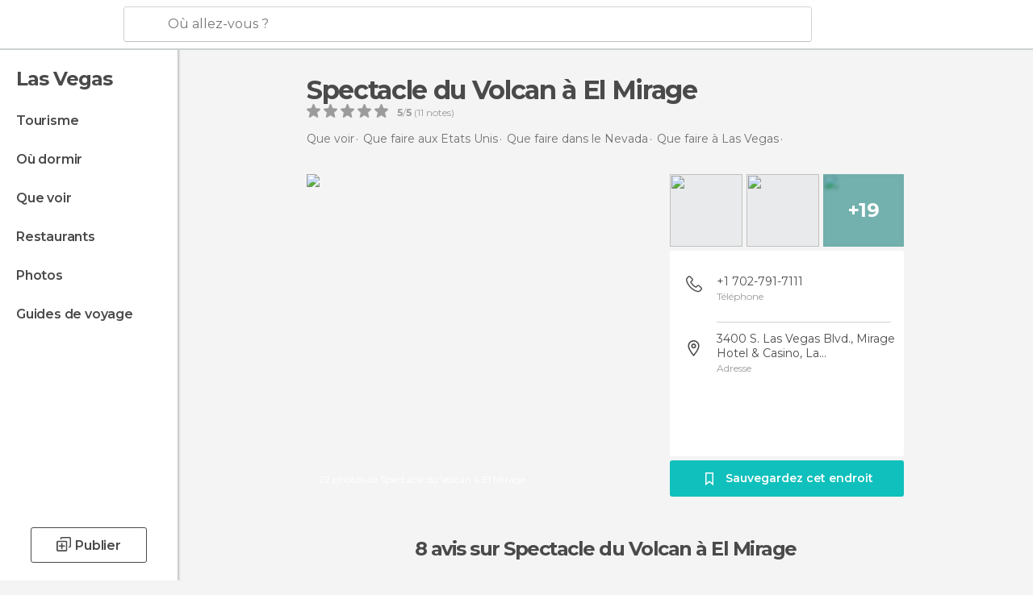

--- FILE ---
content_type: text/html; charset=UTF-8
request_url: https://www.monnuage.fr/point-d-interet/spectacle-du-volcan-a-el-mirage--a255449
body_size: 49755
content:

 
 <!DOCTYPE html><!--[if lt IE 7]> <html class="no-js lt-ie9 lt-ie8 lt-ie7" lang="fr-FR"> <![endif]--><!--[if IE 7]> <html class="no-js lt-ie9 lt-ie8" lang="fr-FR"> <![endif]--><!--[if IE 8]> <html class="no-js lt-ie9" lang="fr-FR"> <![endif]--><!--[if gt IE 8]><!--><html class="no-js" lang="fr-FR"> <!--<![endif]--><head><meta charset="UTF-8"/><meta http-equiv="Content-Type" content="text/html; charset=UTF-8"/><meta http-equiv="X-UA-COMPATIBLE" content="IE=edge"/><meta name="viewport" content="width=device-width, minimum-scale=1.0, initial-scale=1.0"><title>Spectacle du Volcan à El Mirage à Las Vegas: 8 expériences et 22 photos</title><link rel="preconnect" crossorigin="anonymous" href="https://images.mnstatic.com"><link rel="preconnect" crossorigin="anonymous" href="https://assetscdn.mnstatic.com">
 
 <link rel="alternate" hreflang="es-ES" href="https://www.minube.com/rincon/espectaculo-del-volcan-en-el-mirage-a658531"/><link rel="alternate" hreflang="x-default" href="https://www.minube.com/rincon/espectaculo-del-volcan-en-el-mirage-a658531" /><link rel="alternate" hreflang="es-MX" href="https://www.minube.com.mx/rincon/espectaculo-del-volcan-en-el-mirage-a658531"/><link rel="alternate" hreflang="es-CO" href="https://www.minube.com.co/rincon/espectaculo-del-volcan-en-el-mirage-a658531"/><link rel="alternate" hreflang="es-AR" href="https://www.minube.com.ar/rincon/espectaculo-del-volcan-en-el-mirage-a658531"/><link rel="alternate" hreflang="it" href="https://www.minube.it/posto-preferito/the-volcano-at-the-mirage--a203415"/><link rel="alternate" hreflang="pt" href="https://www.minube.pt/sitio-preferido/the-volcano-at-the-mirage--a196219"/><link rel="alternate" hreflang="pt-BR" href="https://www.minube.com.br/sitio-preferido/the-volcano-at-the-mirage--a196219"/><link rel="alternate" hreflang="fr" href="https://www.monnuage.fr/point-d-interet/spectacle-du-volcan-a-el-mirage--a255449"/><link rel="alternate" hreflang="en-US" href="https://www.minube.net/place/the-volcano-at-the-mirage--a658531"/><link rel="alternate" hreflang="en-GB" href="https://www.minube.co.uk/place/the-volcano-at-the-mirage--a658531"/><link rel="alternate" hreflang="es" href="https://www.minube.com/rincon/espectaculo-del-volcan-en-el-mirage-a658531"/><link rel="alternate" hreflang="en" href="https://www.minube.net/place/the-volcano-at-the-mirage--a658531"/><meta name="description" content="Spectacle du Volcan à El Mirage à Las Vegas: découvrez les horaires, comment s&#039;y rendre, comparez les prix, réservez et regardez les photos et expériences"/><link rel="canonical" href="https://www.monnuage.fr/point-d-interet/spectacle-du-volcan-a-el-mirage--a255449"/><meta name="keywords"
 content="Spectacle du volcan à el mirage, spectacles"/><meta name="robots" content="index,follow"/><link rel="apple-touch-icon" sizes="180x180" href="https://contentdelivery.mnstatic.com/1/favicon/apple-touch-icon.png"><link rel="icon" type="image/png" sizes="32x32" href="https://contentdelivery.mnstatic.com/1/favicon/favicon-32x32.png"><link rel="icon" type="image/png" sizes="16x16" href="https://contentdelivery.mnstatic.com/1/favicon/favicon-16x16.png"><link rel="shortcut icon" href="https://contentdelivery.mnstatic.com/1/favicon/favicon.ico"><link rel="manifest" href="/manifest.json"/><meta name="apple-mobile-web-app-title" content="minube" /><meta name="application-name" content="minube" /><meta name="msapplication-config" content="https://contentdelivery.mnstatic.com/1/favicon/browserconfig.xml" /><meta name="theme-color" content="#007A75"/><meta property="og:title" content="Spectacle du Volcan à El Mirage"/><meta property="og:description" content="Sa première éruption remonte à 1989. Depuis lors, le volcan Mirage a été l'une des principales attractions du Las Vegas Strip, qui en plus est gratuite. 
Quand la nuit tombe, à chaque heure pile, le volcan commence à lancer des boules de feu à plus de 4 mètres de haut, dans un bruit incroyable. Musique, feu et éruptions volcaniques, le tout gratuit, en font l'un des endroits de Las Vegas à voir absolument."/><meta property="og:image" content="https://images.mnstatic.com/40/1b/401b9f82b1ced162563bdd151c2626a0.jpg?quality=75&format=png&fit=crop&width=980&height=880&aspect_ratio=980%3A880"/><meta property="og:site_name" content="Minube"/><meta property="og:type" content="website"/><meta name="twitter:card" content="summary"/><meta name="twitter:title" content="Spectacle du Volcan à El Mirage"/><meta name="twitter:description" content="Sa première éruption remonte à 1989. Depuis lors, le volcan Mirage a été l'une des principales attractions du Las Vegas Strip, qui en plus est gratuite. 
Quand la nuit tombe, à chaque heure pile, le volcan commence à lancer des boules de feu à plus de 4 mètres de haut, dans un bruit incroyable. Musique, feu et éruptions volcaniques, le tout gratuit, en font l'un des endroits de Las Vegas à voir absolument."/><meta name="twitter:image:src" content="https://images.mnstatic.com/40/1b/401b9f82b1ced162563bdd151c2626a0.jpg?quality=75&format=png&fit=crop&width=980&height=880&aspect_ratio=980%3A880"/><meta name="twitter:site" content="@minube"/><meta name="twitter:domain" value="minube.com" /><meta property="al:ios:app_name" content="minube"><meta property="al:ios:app_store_id" content="440277010"><meta property="twitter:app:id:ipad" name="twitter:app:id:ipad" content="440277010"><meta property="twitter:app:id:iphone" name="twitter:app:id:iphone" content="440277010"><link rel="prefetch" href="https://www.minube.com/assets/css/min/production/src/layouts/users/login.css">
<link rel='preload' as='style' href='https://fonts.minube.com/avenir.css' onload='this.rel="stylesheet"'><link rel="stylesheet" type="text/css" href="https://fonts.minube.com/avenir.css" />
<link rel='preload' as='style' href='https://fonts.googleapis.com/css?family=Montserrat:400,600,700|Open+Sans:400,600,700&subset=latin-ext,latin-ext' onload='this.rel="stylesheet"'><link rel="stylesheet" type="text/css" href="https://fonts.googleapis.com/css?family=Montserrat:400,600,700|Open+Sans:400,600,700&amp;subset=latin-ext,latin-ext" />
<link rel='preload' as='style' href='https://assetscdn.mnstatic.com/css/zzjs-beae11a6e575a4375d7521cf20f1a510.css'><link rel="stylesheet" type="text/css" href="https://assetscdn.mnstatic.com/css/zzjs-beae11a6e575a4375d7521cf20f1a510.css" />



 
 
 
 
 
 
 
 
 
 
 </head><body>
 

 
 
 <header>
 
<div class="actionBar">
 
<div class="main border ">
 
<div class="logo">
 
 <a class="brand icon_base icon__color_logo_fr
"
 title="Monnuage"
 href="https://www.monnuage.fr/"
 ></a></div> 
 
<div id="mnHeaderFakeInput" class="mnHeaderFakeInput"
 onclick="Minube.services.HeaderUI.focusSearcherHeader();"><div class="mnHeaderFakeInput__box display_table"><div class="display_table_cell"><div class="mnHeaderFakeInput__text"><span>Où allez-vous ?</span></div></div></div></div><div id="mnHeaderRealInput" class="mnHeaderRealInput "
 style="display: none; opacity: 0;"><input id="mnHeaderSearcherInput" class="mnHeaderSearcherInput"
 type="text" placeholder="" autofocus/><ul id="mnHeaderSearcherResults" class="mnHeaderSearcherResults"></ul><div id="mnHeaderSearcherResultsBackground"
 class="mnHeaderSearcherResultsBackground"
 onclick="Minube.services.HeaderUI.blurSearcher();"></div><div id="mnHeaderSearcherIcon"
 class="icon sp_header_navigate icon--lensRealInput"></div><div class="close" onclick="Minube.services.HeaderUI.blurSearcher();"></div><span style="display:none;" id="gplus_button"
 data-gapiattached="true">Entrer avec Google Plus</span></div><div class="widgets">
 
<div id="mnHeaderOptionsMenu" class="mnHeaderOptionsMenu share" onclick="Minube.services.HeaderUI.initShareTooltip()"><div id="mnHeaderShareTop"><div class="share_icon"></div></div></div>
 
 
<div class="profile_avatar basic"></div> 
 
<div class="mnNavigateSandwich only-mobile activitySearch"><div class="mnNavigateSandwich__lines"></div></div></div></div></div>
 
 


 
 
 </header>
 
 <div class="fullWidth
 "><div class="leftMenu">
 
 <div id="mnNavigate" class="mnNavigate "><div class="mnNavigate__sectionsAction only-mobile"><div class="mnNavigate__section access"><span class="mnNavigate__sectionLink access" id="access_mobile_user" onclick="Minube.services.ProfileUI.openModalLogin(null, true)">Entrer</span></div><div class="section_profile"><div class="mnNavigate__section" onclick="Minube.services.UserSection.goTo('/', 'my_profile')"><span class="mnNavigate__sectionLink">Mon profil</span></div><div class="mnNavigate__section edit" onclick="Minube.services.UserSection.goTo('/editer/', 'edit')"><span class="mnNavigate__sectionLink">Editer mon profil</span></div><div class="mnNavigate__section" onclick="Minube.services.Registration.logout()"><span class="mnNavigate__sectionLink">Déconnexion</span></div><div class="mnNavigate__section"><span class="mnNavigate__sectionLink line"/></div></div><div class="mnNavigate__section share"><span class="mnNavigate__sectionLink share" onclick="Minube.services.HeaderUI.handlerShare()">Partager</span></div><div class="mnNavigate__section"><span class="mnNavigate__sectionLink addExperience" onclick="Minube.services.HeaderUI.headerOpenPoiUpload() ">Partager une expérience</span></div><div class="mnNavigate__section sep"><span class="mnNavigate__sectionLink line"/></div></div><div id="mnNavigate__sectionsBlock" class="mnNavigate__sectionsBlock">
 
 
 <div id="mnNavigate__tabs" class="navTabs mnNavigate__tabs"><ul class="mover"><li class="navItem active categories "
 data-section="categories"
 onclick="Minube.services.Sidebar.switchTab('categories')">
 Menu
 </li>
 
 <li class="navItem filters "
 data-section="filters"
 onclick="Minube.services.Sidebar.switchTab('filters')">
 Filtres
 </li>
 
 </ul></div>
 
 
 <nav role="navigation" class="mnNavigate__navigation"><ul id="mnNavigate__categoriesBlock" class="mnNavigate__categoriesBlock mnNavigate__tabContent active" data-section="categories">
 
 
 <li class="mnNavigate__location ">Las Vegas</li>
 
 
 
<li class="mnNavigate__section all noCounter"><div class="mnNavigate__icon icon_base icon__all"></div><a class="mnNavigate__sectionLink" href="https://www.monnuage.fr/voyage/etats_unis/nevada/las_vegas" title="Voyages à Las Vegas: Tourisme à Las Vegas"> Tourisme </a>
 
 </li>
 
  
 
 
<li class="mnNavigate__section sleep noCounter"><div class="mnNavigate__icon icon_base icon__sleep"></div><a class="mnNavigate__sectionLink" href="https://www.monnuage.fr/logements/etats_unis/nevada/las_vegas" title="Lieux où dormir à Las Vegas"> Où dormir </a>
 
 </li>
 
  
 
 
<li class="mnNavigate__section tosee noCounter"><div class="mnNavigate__icon icon_base icon__tosee"></div><a class="mnNavigate__sectionLink" href="https://www.monnuage.fr/a-voir/etats_unis/nevada/las_vegas" title="Que faire à Las Vegas, que voir et que visiter"> Que voir </a>
 
 </li>
 
  
 
 
<li class="mnNavigate__section eat noCounter"><div class="mnNavigate__icon icon_base icon__eat"></div><a class="mnNavigate__sectionLink" href="https://www.monnuage.fr/meilleurs-restaurants/etats_unis/nevada/las_vegas" title="Restaurants à Las Vegas : Déjeuner et dîner"> Restaurants </a>
 
 </li>
 
  
 
 
<li class="mnNavigate__section pic_gallery noCounter"><div class="mnNavigate__icon icon_base icon__pic_gallery"></div><a class="mnNavigate__sectionLink" href="https://www.monnuage.fr/photos-de/las-vegas-c2971" title="Photos de Las Vegas"> Photos </a>
 
 </li>
 
  
 
 
<li class="mnNavigate__section guides noCounter"><div class="mnNavigate__icon icon_base icon__guides"></div><a class="mnNavigate__sectionLink" href="https://www.monnuage.fr/guides/etats_unis/nevada/las_vegas" title="Guides de voyage Las Vegas"> Guides de voyage </a>
 
 </li>
 
 
 
 </ul></nav></div><div class="buttonPublish">
 
<div class="buttonMain outline normal withIcon default"
 style=""
 onclick="Minube.services.HeaderUI.headerOpenPoiUpload() "
 ><div class="display_table"><div class="display_table_cell"><span class="icon icon_base ic_post_darkgray"></span><span class="text" style="">Publier</span></div></div></div></div></div>
 
 
 
 
 </div><div class="content withSidebar ">
 
 
<div class="poiHeaderContainer"><div class="container headerContainer">
 
<div id="poiHeader"><div class="poiHeaderPlacer">
 
<h1 class="smaller">Spectacle du Volcan à El Mirage</h1><div class="ratingPoiHeader">
 
<div class="ratingHeader"><div class="seoRating" data-rating="5.0000" data-poi-id="255449" data-star-hover="0" data-star-selected="0">
 
 <div class="starsRating"><div data-rating="1" class="rating-poi-header-star active-star icon_base full-star"></div><div data-rating="2" class="rating-poi-header-star active-star icon_base full-star"></div><div data-rating="3" class="rating-poi-header-star active-star icon_base full-star"></div><div data-rating="4" class="rating-poi-header-star active-star icon_base full-star"></div><div data-rating="5" class="rating-poi-header-star active-star icon_base full-star"></div></div>
 
<div class="ratingSideText"><div data-rating-text="Excellent" data-rating="5"></div><div data-rating-text="Très bien" data-rating="4"></div><div data-rating-text="Bien" data-rating="3"></div><div data-rating-text="Comme ci comme ça" data-rating="2"></div><div data-rating-text="Peu recommandable" data-rating="1"></div></div>
 
<div class="ratingTextDefault"><div><label class="rating_text_default mnormal">5</label><label class="rating_text_default">/</label><label class="rating_text_default mnormal">5</label><label class="rating_text_default">&nbsp;(</label><label class="rating_text_default">11</label><label class="rating_text_default">&nbsp;notes)
 </label></div></div></div></div></div></div><div class="poiHeaderExtra display-table"><div class="breadcrumbPlacer display-table-cell">
 
<div class="breadcrumb-box" itemscope itemtype="http://schema.org/BreadcrumbList"><ul><li itemprop="itemListElement" itemscope itemtype="http://schema.org/ListItem" ><a title="Que voir à proximité" href="https://www.monnuage.fr/a-voir"><b itemprop="name">Que voir</b></a><meta itemprop="position" content="1" /><meta itemprop="item" content="https://www.monnuage.fr/a-voir" /></li>
  <li itemprop="itemListElement" itemscope itemtype="http://schema.org/ListItem" ><a title="Que faireaux Etats Unis, que voir et que visiter" href="https://www.monnuage.fr/a-voir/etats_unis"><b itemprop="name">Que faire aux Etats Unis</b></a><meta itemprop="position" content="2" /><meta itemprop="item" content="https://www.monnuage.fr/a-voir/etats_unis" /></li>
  <li itemprop="itemListElement" itemscope itemtype="http://schema.org/ListItem" ><a title="Que fairedans le Nevada, que voir et que visiter" href="https://www.monnuage.fr/a-voir/etats_unis/nevada"><b itemprop="name">Que faire dans le Nevada</b></a><meta itemprop="position" content="3" /><meta itemprop="item" content="https://www.monnuage.fr/a-voir/etats_unis/nevada" /></li>
  <li itemprop="itemListElement" itemscope itemtype="http://schema.org/ListItem" ><a title="Que faireà Las Vegas, que voir et que visiter" href="https://www.monnuage.fr/a-voir/etats_unis/nevada/las_vegas"><b itemprop="name">Que faire à Las Vegas</b></a><meta itemprop="position" content="4" /><meta itemprop="item" content="https://www.monnuage.fr/a-voir/etats_unis/nevada/las_vegas" /></li><li class="last" ><span>Spectacle du Volcan à El Mirage</span></li></ul></div></div><div class="poiHeaderExtraInfo display-table-cell"></div></div></div>
 

 
<div id="poiSubheader"><div class="viewer"><div class="placer"><a href="https://photo620x400.mnstatic.com/401b9f82b1ced162563bdd151c2626a0/spectacle-du-volcan-a-el-mirage.jpg" title="Photos Spectacle du Volcan à El Mirage"
 data-pictureId="856933" onclick="Minube.services.Experiences.openGallery(this); return false;"><link rel="preload" as="image" href="https://photo620x400.mnstatic.com/401b9f82b1ced162563bdd151c2626a0/spectacle-du-volcan-a-el-mirage.jpg?quality=70" type="image/webp"/><img title="Photos Spectacle du Volcan à El Mirage" class="image" src="https://photo620x400.mnstatic.com/401b9f82b1ced162563bdd151c2626a0/spectacle-du-volcan-a-el-mirage.jpg" alt="Spectacle du Volcan à El Mirage"/><div class="caption">22 photos de Spectacle du Volcan à El Mirage</div>
 
 </a></div></div>
 
<div class="infoModule">
 
<div class="info-pictures"><img class="picture-item" src="[data-uri]"
 data-pictureId="7506283" onclick="Minube.services.Experiences.openGallery(this)"
 data-src="https://images.mnstatic.com/68/fa/68fa3591ee6d6b01a9979eb55145e1bb.jpg?quality=75&amp;format=png&amp;fit=crop&amp;width=100&amp;height=90&amp;aspect_ratio=100%3A90"
 data-dynamic-source="1" /><img class="picture-item" src="[data-uri]"
 data-pictureId="8113236" onclick="Minube.services.Experiences.openGallery(this)"
 data-src="https://images.mnstatic.com/84/05/8405379bcebd7bddfdd7148a1151f0a6.jpg?quality=75&amp;format=png&amp;fit=crop&amp;width=100&amp;height=90&amp;aspect_ratio=100%3A90"
 data-dynamic-source="1" /><div class="picture-item-bg" data-pictureId="856936" onclick="Minube.services.Experiences.openGallery(this)"><img class="picture-item" src="[data-uri]"
 data-src="https://images.mnstatic.com/ed/5d/ed5d9e42990cafe0afadfd641b37c276.jpg?quality=75&amp;format=png&amp;fit=crop&amp;width=100&amp;height=90&amp;aspect_ratio=100%3A90"
 data-dynamic-source="1" width="100" height="90"><div class="totalUserPics">+19</div></div></div><div class="poi-info">
 
 
 <div class="info-item phone fillbox" onclick=""><div class="display-table"><div class="display-table-cell"><a class="data only-mobile" href="tel:+1 702-791-7111" title="Téléphone Spectacle du Volcan à El Mirage" rel="nofollow" target="_blank" onclick="">
 +1 702-791-7111
 </a><div class="data not-mobile">+1 702-791-7111</div><span>Téléphone</span></div></div><div class="border"></div></div>
 
 
 <div class="info-item address fillbox" onclick=""><div class="display-table"><div class="display-table-cell"><a class="data" href="javascript:void(0)" title="Adresse Spectacle du Volcan à El Mirage" rel="nofollow" onclick="Minube.services.PoiSubHeader.sendToNativeMap('Spectacle du Volcan à El Mirage', 36.121342, -115.172678)">
 3400 S. Las Vegas Blvd., Mirage Hotel &amp; Casino, La...
 </a><span>Adresse</span></div></div><div class="border"></div></div></div>
 
<div class="save-poi"><div class="display_table"><div class="display_table_cell"><div class="saveItem" data-poi_id="255449" onclick="Minube.services.PoiSubHeader.savePoi();"><div class="icon"></div><label>
 Sauvegardez cet endroit
 </label><label class="savedItem">
 Enregistré
 </label></div></div></div></div></div></div></div></div><div class="poiTopAds"><div class="container">
 
 <div class="header_block header_display_top topinside withoutMainRivers"
 id="header_display_top"><div class="display_top screen_minube_tags" id="display_top" data-screenauthminube="468x60_TOP,728x90_TOP,970x90_TOP"></div></div></div></div><div class="poiSubTitle"><div class="container"><h2>
 8 avis <span>sur Spectacle du Volcan à El Mirage</span></h2></div></div><div class="onlyMobile"><div class="collaboratorsPlacerMobile"></div></div>
 

 
 
 <div class="experiencesContainer"><div class="container">
 
<article itemprop="comment" itemscope="" itemtype="https://schema.org/Comment" class="poiExperience " id="experience85198" data-comment-id="2334249" data-user-id="85198"><div itemprop="author" itemscope="" itemtype="https://schema.org/Person" class="avatarContainer" data-user-id="85198" data-tooltip-hash="2bd97880474db9f64e6c96519f711316"><div title="hectornavarro" class="avatarImage" data-src="https://avatars.mnstatic.com/85198_80x80_9.jpg"></div>
 
 <div itemprop="name" class="username userTooltipLauncher">
 Héctor mibauldeblogs.com
 </div></div><div itemprop="text" class="textContainer">
 
<h3 class="title" data-translate-content-title="off">feu et flammes</h3> 
<div class="content" data-translate-content-text="off"><p>Sa première éruption remonte à 1989. Depuis lors, le volcan Mirage a été l'une des principales attractions du Las Vegas Strip, qui en plus est gratuite.<br/>Quand la nuit tombe, à chaque heure pile, le volcan commence à lancer des boules de feu à plus de 4 mètres de haut, dans un bruit incroyable. Musique, feu et éruptions volcaniques, le tout gratuit, en font l'un des endroits de Las Vegas à voir absolument.</p></div></div>
 
<div class="picturesContainer"><img data-dynamic-source="1" class="picture" data-pictureId="856933"
 onclick="Minube.services.Experiences.openUserGallery(this, 85198)"
 src="[data-uri]" data-src="https://images.mnstatic.com/40/1b/401b9f82b1ced162563bdd151c2626a0.jpg?quality=75&amp;format=png&amp;fit=crop&amp;width=65&amp;height=65&amp;aspect_ratio=65%3A65"><img data-dynamic-source="1" class="picture" data-pictureId="856936"
 onclick="Minube.services.Experiences.openUserGallery(this, 85198)"
 src="[data-uri]" data-src="https://images.mnstatic.com/ed/5d/ed5d9e42990cafe0afadfd641b37c276.jpg?quality=75&amp;format=png&amp;fit=crop&amp;width=65&amp;height=65&amp;aspect_ratio=65%3A65"><div class="pictureBackground" onclick="Minube.services.Experiences.openUserGallery(this, 85198)"><img data-dynamic-source="1" class="backgroundFill" src="[data-uri]" data-src="https://images.mnstatic.com/ae/07/ae07e214eea860d33ad6c1cfe4ebd831.jpg?quality=75&amp;format=png&amp;fit=crop&amp;width=65&amp;height=65&amp;aspect_ratio=65%3A65"><div class="totalUserPics">+3</div></div></div><div class="buttonsContainer">
 
 <div class="likeButton " data-likes-count="0"
 data-poi-id="255449" data-user-id="85198"><div class="text">
 Like
 </div><span class="icon_base icon__like "></span></div> </div></article>
 
 <div id="adsforsearch_content"
 class="adsforsearch_content " style="margin-top: 20px" data-function-ads="loadRoba"><div id="v-monnuage-fr"></div><script data-cfasync="false">( function ( v, d, o, ai ) {
 ai = d.createElement( 'script' );
 ai.defer = true;
 ai.async = true;
 ai.src = v.location.protocol + '//a.vdo.ai/core/v-monnuage-fr/vdo.ai.js';
 d.head.appendChild( ai );
 } )( window, document );</script></div>
 
<article itemprop="comment" itemscope="" itemtype="https://schema.org/Comment" class="poiExperience " id="experience5089796" data-comment-id="6470059" data-user-id="5089796"><div itemprop="author" itemscope="" itemtype="https://schema.org/Person" class="avatarContainer" data-user-id="5089796" data-tooltip-hash="aa1b0ac68c9f4a523190d5c60fbb8786"><div title="marjoriemazalsaada" class="avatarImage" data-src="https://avatars.mnstatic.com/5089796_80x80.jpg"></div>
 
 <div itemprop="name" class="username userTooltipLauncher">
 Marjorie Mazal Saada
 </div></div><div itemprop="text" class="textContainer">
 
<h3 class="title" data-translate-content-title="off">Grandiose!</h3> <div class="rating">
 
<div class="staticRating">
 
 <div class="starsRating"><div data-rating="1" class="rating-experience active-star icon_base full-star"></div><div data-rating="2" class="rating-experience active-star icon_base full-star"></div><div data-rating="3" class="rating-experience active-star icon_base full-star"></div><div data-rating="4" class="rating-experience active-star icon_base full-star"></div><div data-rating="5" class="rating-experience active-star icon_base full-star"></div></div>
 
<div class="ratingSideText"><div class="ratingTextShown">Excellent</div></div></div></div></div>
 
<div class="picturesContainer"></div><div class="buttonsContainer">
 
 <div class="likeButton " data-likes-count="0"
 data-poi-id="255449" data-user-id="5089796"><div class="text">
 Like
 </div><span class="icon_base icon__like "></span></div> </div></article>
 
<article itemprop="comment" itemscope="" itemtype="https://schema.org/Comment" class="poiExperience " id="experience5030704" data-comment-id="1877659" data-user-id="5030704"><div itemprop="author" itemscope="" itemtype="https://schema.org/Person" class="avatarContainer" data-user-id="5030704" data-tooltip-hash="0a765495b6c2f58fe150fae8455d92d7"><div title="callejerosviajeros" class="avatarImage" data-src="https://avatars.mnstatic.com/5030704_80x80_2.jpg"></div>
 
 <div itemprop="name" class="username userTooltipLauncher">
 Callejeros Viajeros
 </div></div><div itemprop="text" class="textContainer showTranslated">
 
<h3 class="title" data-translate-content-title="on"></h3> 
<h3 class="title" data-translate-content-title="off"></h3> </div>
 
<div class="picturesContainer"><img data-dynamic-source="1" class="picture" data-pictureId="7506283"
 onclick="Minube.services.Experiences.openUserGallery(this, 5030704)"
 src="[data-uri]" data-src="https://images.mnstatic.com/68/fa/68fa3591ee6d6b01a9979eb55145e1bb.jpg?quality=75&amp;format=png&amp;fit=crop&amp;width=65&amp;height=65&amp;aspect_ratio=65%3A65"><img data-dynamic-source="1" class="picture" data-pictureId="7506282"
 onclick="Minube.services.Experiences.openUserGallery(this, 5030704)"
 src="[data-uri]" data-src="https://images.mnstatic.com/c9/d5/c9d573ce17f04d50ad717b22a6beb65d.jpg?quality=75&amp;format=png&amp;fit=crop&amp;width=65&amp;height=65&amp;aspect_ratio=65%3A65"></div><div class="buttonsContainer">
 
<div class="experienceButton translateButton" data-translated="1"
 onclick="Minube.services.Experiences.toggleTranslateContent(1877659, 5030704)"><div class="text">
 Voir l&#039;original
 </div><span class="icon_base icon__translate"></span></div><div class="likeButton " data-likes-count="0"
 data-poi-id="255449" data-user-id="5030704"><div class="text">
 Like
 </div><span class="icon_base icon__like "></span></div> </div></article>
 
<article itemprop="comment" itemscope="" itemtype="https://schema.org/Comment" class="poiExperience " id="experience7635904" data-comment-id="6599224" data-user-id="7635904"><div itemprop="author" itemscope="" itemtype="https://schema.org/Person" class="avatarContainer" data-user-id="7635904" data-tooltip-hash="f98f8d415b1eff46ddc73ecca614ac6b"><div title="cristobaldelgado706" class="avatarImage" data-src="https://avatars.mnstatic.com/7635904_80x80.jpg"></div>
 
 <div itemprop="name" class="username userTooltipLauncher">
 Cristobal Delgado
 </div></div><div itemprop="text" class="textContainer showTranslated">
 
<h3 class="title" data-translate-content-title="on"></h3> 
<h3 class="title" data-translate-content-title="off"></h3> </div>
 
<div class="picturesContainer"><img data-dynamic-source="1" class="picture" data-pictureId="10613717"
 onclick="Minube.services.Experiences.openUserGallery(this, 7635904)"
 src="[data-uri]" data-src="https://images.mnstatic.com/1b/5f/1b5f52b817b8ed6cb3e1fa64a3a2adf2.jpg?quality=75&amp;format=png&amp;fit=crop&amp;width=65&amp;height=65&amp;aspect_ratio=65%3A65"><img data-dynamic-source="1" class="picture" data-pictureId="10613716"
 onclick="Minube.services.Experiences.openUserGallery(this, 7635904)"
 src="[data-uri]" data-src="https://images.mnstatic.com/95/2a/952a44511308924deeeeac23e7cfe365.jpg?quality=75&amp;format=png&amp;fit=crop&amp;width=65&amp;height=65&amp;aspect_ratio=65%3A65"><div class="pictureBackground" onclick="Minube.services.Experiences.openUserGallery(this, 7635904)"><img data-dynamic-source="1" class="backgroundFill" src="[data-uri]" data-src="https://images.mnstatic.com/ed/98/ed98b8ebecde8543aebe3103fd93ddbc.jpg?quality=75&amp;format=png&amp;fit=crop&amp;width=65&amp;height=65&amp;aspect_ratio=65%3A65"><div class="totalUserPics">+4</div></div></div><div class="buttonsContainer">
 
<div class="experienceButton translateButton" data-translated="1"
 onclick="Minube.services.Experiences.toggleTranslateContent(6599224, 7635904)"><div class="text">
 Voir l&#039;original
 </div><span class="icon_base icon__translate"></span></div><div class="likeButton " data-likes-count="0"
 data-poi-id="255449" data-user-id="7635904"><div class="text">
 Like
 </div><span class="icon_base icon__like "></span></div> </div></article>
 
<article itemprop="comment" itemscope="" itemtype="https://schema.org/Comment" class="poiExperience " id="experience8125614" data-comment-id="6662223" data-user-id="8125614"><div itemprop="author" itemscope="" itemtype="https://schema.org/Person" class="avatarContainer" data-user-id="8125614" data-tooltip-hash="4161c80891c6f1d83d5ce656466f1e0d"><div title="masciafilippoealice" class="avatarImage" data-src="https://avatars.mnstatic.com/8125614_80x80.jpg"></div>
 
 <div itemprop="name" class="username userTooltipLauncher">
 Mascia Filippo E Alice
 </div></div><div itemprop="text" class="textContainer showTranslated">
 
<h3 class="title" data-translate-content-title="on"></h3> 
<h3 class="title" data-translate-content-title="off"></h3> <div class="rating">
 
<div class="staticRating">
 
 <div class="starsRating"><div data-rating="1" class="rating-experience active-star icon_base full-star"></div><div data-rating="2" class="rating-experience active-star icon_base full-star"></div><div data-rating="3" class="rating-experience active-star icon_base full-star"></div><div data-rating="4" class="rating-experience active-star icon_base full-star"></div><div data-rating="5" class="rating-experience active-star icon_base full-star"></div></div>
 
<div class="ratingSideText"><div class="ratingTextShown">Excellent</div></div></div></div></div>
 
<div class="picturesContainer"><img data-dynamic-source="1" class="picture" data-pictureId="10717722"
 onclick="Minube.services.Experiences.openUserGallery(this, 8125614)"
 src="[data-uri]" data-src="https://images.mnstatic.com/6d/fe/6dfea44778b3a279e08896c5fa9c9430.jpg?quality=75&amp;format=png&amp;fit=crop&amp;width=65&amp;height=65&amp;aspect_ratio=65%3A65"></div><div class="buttonsContainer">
 
<div class="experienceButton translateButton" data-translated="1"
 onclick="Minube.services.Experiences.toggleTranslateContent(6662223, 8125614)"><div class="text">
 Voir l&#039;original
 </div><span class="icon_base icon__translate"></span></div><div class="likeButton " data-likes-count="0"
 data-poi-id="255449" data-user-id="8125614"><div class="text">
 Like
 </div><span class="icon_base icon__like "></span></div> </div></article>
 
<article itemprop="comment" itemscope="" itemtype="https://schema.org/Comment" class="poiExperience " id="experience1105181" data-comment-id="6404080" data-user-id="1105181"><div itemprop="author" itemscope="" itemtype="https://schema.org/Person" class="avatarContainer" data-user-id="1105181" data-tooltip-hash="f259cfec287efc08b521f1d1ad82a8bc"><div title="ernestogtome" class="avatarImage" data-src="https://avatars.mnstatic.com/1105181_80x80.jpg"></div>
 
 <div itemprop="name" class="username userTooltipLauncher">
 Ernesto G Tomé
 </div></div><div itemprop="text" class="textContainer showTranslated">
 
<h3 class="title" data-translate-content-title="on"></h3> 
<h3 class="title" data-translate-content-title="off"></h3> <div class="rating">
 
<div class="staticRating">
 
 <div class="starsRating"><div data-rating="1" class="rating-experience active-star icon_base full-star"></div><div data-rating="2" class="rating-experience active-star icon_base full-star"></div><div data-rating="3" class="rating-experience active-star icon_base full-star"></div><div data-rating="4" class="rating-experience active-star icon_base full-star"></div><div data-rating="5" class="rating-experience active-star icon_base full-star"></div></div>
 
<div class="ratingSideText"><div class="ratingTextShown">Excellent</div></div></div></div></div>
 
<div class="picturesContainer"></div><div class="buttonsContainer">
 
<div class="experienceButton translateButton" data-translated="1"
 onclick="Minube.services.Experiences.toggleTranslateContent(6404080, 1105181)"><div class="text">
 Voir l&#039;original
 </div><span class="icon_base icon__translate"></span></div><div class="likeButton " data-likes-count="0"
 data-poi-id="255449" data-user-id="1105181"><div class="text">
 Like
 </div><span class="icon_base icon__like "></span></div> </div></article>
 
<article itemprop="comment" itemscope="" itemtype="https://schema.org/Comment" class="poiExperience " id="experience7608002" data-comment-id="6530579" data-user-id="7608002"><div itemprop="author" itemscope="" itemtype="https://schema.org/Person" class="avatarContainer" data-user-id="7608002" data-tooltip-hash="38b9c6d51755578959136c7322a2ee83"><div title="saragarciagonzalvo" class="avatarImage" data-src="https://avatars.mnstatic.com/7608002_80x80.jpg"></div>
 
 <div itemprop="name" class="username userTooltipLauncher">
 Sara Garcia Gonzalvo
 </div></div><div itemprop="text" class="textContainer showTranslated">
 
<h3 class="title" data-translate-content-title="on"></h3> 
<h3 class="title" data-translate-content-title="off"></h3> <div class="rating">
 
<div class="staticRating">
 
 <div class="starsRating"><div data-rating="1" class="rating-experience active-star icon_base full-star"></div><div data-rating="2" class="rating-experience active-star icon_base full-star"></div><div data-rating="3" class="rating-experience active-star icon_base full-star"></div><div data-rating="4" class="rating-experience active-star icon_base full-star"></div><div data-rating="5" class="rating-experience active-star icon_base full-star"></div></div>
 
<div class="ratingSideText"><div class="ratingTextShown">Excellent</div></div></div></div></div>
 
<div class="picturesContainer"></div><div class="buttonsContainer">
 
<div class="experienceButton translateButton" data-translated="1"
 onclick="Minube.services.Experiences.toggleTranslateContent(6530579, 7608002)"><div class="text">
 Voir l&#039;original
 </div><span class="icon_base icon__translate"></span></div><div class="likeButton " data-likes-count="0"
 data-poi-id="255449" data-user-id="7608002"><div class="text">
 Like
 </div><span class="icon_base icon__like "></span></div> </div></article>
 
<article itemprop="comment" itemscope="" itemtype="https://schema.org/Comment" class="poiExperience " id="experience5376232" data-comment-id="6678453" data-user-id="5376232"><div itemprop="author" itemscope="" itemtype="https://schema.org/Person" class="avatarContainer" data-user-id="5376232" data-tooltip-hash="e9a29dc7301edd87192d61b1f2b2f333"><div title="carmenbanulsoliva" class="avatarImage" data-src="https://avatars.mnstatic.com/5376232_80x80.jpg"></div>
 
 <div itemprop="name" class="username userTooltipLauncher">
 Carmen Bañuls Oliva
 </div></div><div itemprop="text" class="textContainer showTranslated">
 
<h3 class="title" data-translate-content-title="on"></h3> 
<h3 class="title" data-translate-content-title="off"></h3> <div class="rating">
 
<div class="staticRating">
 
 <div class="starsRating"><div data-rating="1" class="rating-experience active-star icon_base full-star"></div><div data-rating="2" class="rating-experience active-star icon_base full-star"></div><div data-rating="3" class="rating-experience active-star icon_base full-star"></div><div data-rating="4" class="rating-experience active-star icon_base full-star"></div><div data-rating="5" class="rating-experience active-star icon_base full-star"></div></div>
 
<div class="ratingSideText"><div class="ratingTextShown">Excellent</div></div></div></div></div>
 
<div class="picturesContainer"></div><div class="buttonsContainer">
 
<div class="experienceButton translateButton" data-translated="1"
 onclick="Minube.services.Experiences.toggleTranslateContent(6678453, 5376232)"><div class="text">
 Voir l&#039;original
 </div><span class="icon_base icon__translate"></span></div><div class="likeButton " data-likes-count="0"
 data-poi-id="255449" data-user-id="5376232"><div class="text">
 Like
 </div><span class="icon_base icon__like "></span></div> </div></article>
 
 
 
 </div></div>
 
 
 
 
 
 
 
 
 
<div class="poisRating"><div class="ratingTitle">
 Vous connaissez ?
 </div><div class="ratingPlacerPoi">
 

<div class="activeRating" data-rating="0" data-poi-id="255449" data-star-hover="0" data-star-selected="0">
 
 <div class="starsRating"><div class="handAnimation"></div><div data-rating="1" class="starsRating active-star icon_base empty-star"></div><div data-rating="2" class="starsRating active-star icon_base empty-star"></div><div data-rating="3" class="starsRating active-star icon_base empty-star"></div><div data-rating="4" class="starsRating active-star icon_base empty-star"></div><div data-rating="5" class="starsRating active-star icon_base empty-star"></div></div>
 
<div class="ratingSideText"><div data-rating-text="Excellent" data-rating="5"></div><div data-rating-text="Très bien" data-rating="4"></div><div data-rating-text="Bien" data-rating="3"></div><div data-rating-text="Comme ci comme ça" data-rating="2"></div><div data-rating-text="Peu recommandable" data-rating="1"></div><span class="ratingTextDefault">Ajoutez votre opinion et vos photos et aidez les autres voyageurs à découvrir </span></div></div></div></div>
 

 
<svg width="28px" height="25px" viewBox="0 0 28 25" version="1.1" xmlns="http://www.w3.org/2000/svg" xmlns:xlink="http://www.w3.org/1999/xlink"><defs><rect id="path-1" x="0" y="0" width="28" height="20" rx="3"></rect><mask id="mask-2" maskContentUnits="userSpaceOnUse" maskUnits="objectBoundingBox" x="0" y="0" width="28" height="20" fill="white"><use xlink:href="#path-1"></use></mask></defs><g id="customList" stroke="none" stroke-width="1" fill="none" fill-rule="evenodd"><g id="listas_poi" transform="translate(-1177.000000, -871.000000)" stroke="#FFFFFF"><g id="Group-43" transform="translate(910.000000, 680.000000)"><g id="Group-37" transform="translate(267.000000, 191.000000)"><path d="M12.8844302,7.46992675 C12.3959729,7.21039337 12,7.43788135 12,8.00292933 L12,12.9970707 C12,13.5509732 12.3804801,13.7642802 12.8457289,13.4760434 L17.236651,10.7557241 C17.7037341,10.4663509 17.6832979,10.0197223 17.1979496,9.76184082 L12.8844302,7.46992675 Z" id="Path-2-Copy" stroke-width="1.5"></path><use id="Rectangle-16" mask="url(#mask-2)" stroke-width="4" xlink:href="#path-1"></use><path d="M10.3515625,19 L8,24.0097656" id="Path-4" stroke-width="2"></path><path d="M20.3515625,19 L18,24.0097656" id="Path-4-Copy" stroke-width="2" transform="translate(19.175781, 21.504883) scale(-1, 1) translate(-19.175781, -21.504883) "></path></g></g></g></g></svg>
 
 <div class="related_pois_lists_block "><div class="related_pois_lists_container gridContainer"><h2 class="blockTitle gridContainer">
 listes et lieux en rapport avec <span>Spectacle du Volcan à El Mirage</span></h2><div class="related_content"><div class="related_carousel"><div class="carousel_mover"><div class="related_items_container">
  
 <div id="related_item_1924041" class="related_item poi_item blockShadow"><div class="bg_item"
 data-src = "https://images.mnstatic.com/4c/cc/4ccc09764df9d7ede91973e2aa44d342.jpg" data-dynamic-source = "1" ></div><div class="content_item display_table"><div class="display_table_cell"><div class="name"><a href="https://www.monnuage.fr/point-d-interet/the-beatles-love-by-cirque-du-soleil-at-the-mirage--a1924041" title="Las Vegas à The Beatles Love by Cirque du Soleil at The Mirage"><div>The Beatles Love by Cirque du Soleil at The Mirage</div></a></div></div></div><div class="overlay"><div class="linker" onclick="window.location.href='https://www.monnuage.fr/point-d-interet/the-beatles-love-by-cirque-du-soleil-at-the-mirage--a1924041'; return false;"></div><div class="display_table"><div class="display_table_cell"><div class="name">The Beatles Love by Cirque du Soleil at The Mirage</div><div class="reviews"><div class="num">3 avis</div><div class="underline_left"></div><div class="underline_right"></div></div></div></div></div></div>
  
 <div id="related_item_90149" class="related_item poi_item blockShadow"><div class="bg_item"
 data-src = "https://images.mnstatic.com/b5/6a/b56a445995ef33098ca3fb067ac3c513.jpg" data-dynamic-source = "1" ></div><div class="content_item display_table"><div class="display_table_cell"><div class="name"><a href="https://www.monnuage.fr/point-d-interet/blue-man-group-show-at-the-venetian-a90149" title="Las Vegas à Blue Man Group Show at the Venetian"><div>Blue Man Group Show at the Venetian</div></a></div></div></div><div class="overlay"><div class="linker" onclick="window.location.href='https://www.monnuage.fr/point-d-interet/blue-man-group-show-at-the-venetian-a90149'; return false;"></div><div class="display_table"><div class="display_table_cell"><div class="name">Blue Man Group Show at the Venetian</div><div class="reviews"><div class="num">1 avis</div><div class="underline_left"></div><div class="underline_right"></div></div></div></div></div></div>
  
 <div id="related_item_2174748" class="related_item poi_item blockShadow"><div class="bg_item"
 data-src = "https://images.mnstatic.com/6f/d1/6fd1d1b9b774ca8b65e7fd1bed6eab84.jpg" data-dynamic-source = "1" ></div><div class="content_item display_table"><div class="display_table_cell"><div class="name"><a href="https://www.monnuage.fr/point-d-interet/espectaculo-de-piratas-del-treasure-island-a2174748" title="Las Vegas à The sirens chopper show"><div>The sirens chopper show</div></a></div></div></div><div class="overlay"><div class="linker" onclick="window.location.href='https://www.monnuage.fr/point-d-interet/espectaculo-de-piratas-del-treasure-island-a2174748'; return false;"></div><div class="display_table"><div class="display_table_cell"><div class="name">The sirens chopper show</div><div class="reviews"><div class="num">2 avis</div><div class="underline_left"></div><div class="underline_right"></div></div></div></div></div></div>
  
 <div id="related_item_2441228" class="related_item poi_item blockShadow"><div class="bg_item"
 data-src = "https://images.mnstatic.com/e9/74/e9747d0cca806de00c43d7d775442b50.jpg" data-dynamic-source = "1" ></div><div class="content_item display_table"><div class="display_table_cell"><div class="name"><a href="https://www.monnuage.fr/point-d-interet/le-reve-a2441228" title="Las Vegas à Le Rêve"><div>Le Rêve</div></a></div></div></div><div class="overlay"><div class="linker" onclick="window.location.href='https://www.monnuage.fr/point-d-interet/le-reve-a2441228'; return false;"></div><div class="display_table"><div class="display_table_cell"><div class="name">Le Rêve</div><div class="reviews"><div class="num">9 avis</div><div class="underline_left"></div><div class="underline_right"></div></div></div></div></div></div>
  
 <div id="related_item_75643" class="related_item poi_item blockShadow"><div class="bg_item"
 data-src = "https://images.mnstatic.com/94/bd/94bde33ab38ac87743bc1640c2a5aff3.jpg" data-dynamic-source = "1" ></div><div class="content_item display_table"><div class="display_table_cell"><div class="name"><a href="https://www.monnuage.fr/point-d-interet/fontaine-du-bellagio-a75643" title="Las Vegas à Fontaine du Bellagio"><div>Fontaine du Bellagio</div></a></div></div></div><div class="overlay"><div class="linker" onclick="window.location.href='https://www.monnuage.fr/point-d-interet/fontaine-du-bellagio-a75643'; return false;"></div><div class="display_table"><div class="display_table_cell"><div class="name">Fontaine du Bellagio</div><div class="reviews"><div class="num">44 avis</div><div class="underline_left"></div><div class="underline_right"></div></div></div></div></div></div>
  
 <div id="related_item_1924021" class="related_item poi_item blockShadow"><div class="bg_item"
 data-src = "https://images.mnstatic.com/bf/10/bf108e952151e3a6f46a5459fbfa13bb.jpg" data-dynamic-source = "1" ></div><div class="content_item display_table"><div class="display_table_cell"><div class="name"><a href="https://www.monnuage.fr/point-d-interet/espetaculo-o-cirque-du-soleil-a1924021" title="Las Vegas à Cirque du Soleil spectacle 0"><div>Cirque du Soleil spectacle 0</div></a></div></div></div><div class="overlay"><div class="linker" onclick="window.location.href='https://www.monnuage.fr/point-d-interet/espetaculo-o-cirque-du-soleil-a1924021'; return false;"></div><div class="display_table"><div class="display_table_cell"><div class="name">Cirque du Soleil spectacle 0</div><div class="reviews"><div class="num">5 avis</div><div class="underline_left"></div><div class="underline_right"></div></div></div></div></div></div>
   </div><div class="related_items_container">
 
 <div id="related_item_2441939" class="related_item poi_item blockShadow"><div class="bg_item"
 data-src = "https://images.mnstatic.com/2c/ab/2cabca4b5578c15b35ea983f95794e52.jpg" data-dynamic-source = "1" ></div><div class="content_item display_table"><div class="display_table_cell"><div class="name"><a href="https://www.monnuage.fr/point-d-interet/ka-_-cirque-du-soleil-a2441939" title="Las Vegas à KA - Cirque du Soleil"><div>KA - Cirque du Soleil</div></a><div class="stars"></div></div></div></div><div class="overlay"><div class="linker" onclick="window.location.href='https://www.monnuage.fr/point-d-interet/ka-_-cirque-du-soleil-a2441939'; return false;"></div><div class="display_table"><div class="display_table_cell"><div class="name">KA - Cirque du Soleil</div><div class="reviews"><div class="num">8 avis</div><div class="underline_left"></div><div class="underline_right"></div></div></div></div></div></div>
  
 <div id="related_item_1924051" class="related_item poi_item blockShadow"><div class="bg_item"
 data-src = "https://images.mnstatic.com/ff/a9/ffa9dffd2f56f3c63f924d8b946b303f.jpg" data-dynamic-source = "1" ></div><div class="content_item display_table"><div class="display_table_cell"><div class="name"><a href="https://www.monnuage.fr/point-d-interet/zumanity-cirque-du-soleil-a1924051" title="Las Vegas à Zumanity - Cirque du Soleil"><div>Zumanity - Cirque du Soleil</div></a></div></div></div><div class="overlay"><div class="linker" onclick="window.location.href='https://www.monnuage.fr/point-d-interet/zumanity-cirque-du-soleil-a1924051'; return false;"></div><div class="display_table"><div class="display_table_cell"><div class="name">Zumanity - Cirque du Soleil</div><div class="reviews"><div class="num">2 avis</div><div class="underline_left"></div><div class="underline_right"></div></div></div></div></div></div>
  
 <div id="related_item_2174632" class="related_item poi_item blockShadow"><div class="bg_item"
 data-src = "https://images.mnstatic.com/f3/46/f3461aaee860243c47f113f8d31d2717.jpg" data-dynamic-source = "1" ></div><div class="content_item display_table"><div class="display_table_cell"><div class="name"><a href="https://www.monnuage.fr/point-d-interet/mgm-grands-crazy-horse-paris-a2174632" title="Las Vegas à MGM Grand's Crazy Horse Paris"><div>MGM Grand's Crazy Horse Paris</div></a></div></div></div><div class="overlay"><div class="linker" onclick="window.location.href='https://www.monnuage.fr/point-d-interet/mgm-grands-crazy-horse-paris-a2174632'; return false;"></div><div class="display_table"><div class="display_table_cell"><div class="name">MGM Grand's Crazy Horse Paris</div><div class="reviews"><div class="num">1 avis</div><div class="underline_left"></div><div class="underline_right"></div></div></div></div></div></div>
  
 <div id="related_item_2442115" class="related_item poi_item blockShadow"><div class="bg_item"
 data-src = "https://images.mnstatic.com/0a/84/0a842fd6ec50ba3370c9159e9bcef6bf.jpg" data-dynamic-source = "1" ></div><div class="content_item display_table"><div class="display_table_cell"><div class="name"><a href="https://www.monnuage.fr/point-d-interet/david-copperfield-a2442115" title="Las Vegas à David Copperfield"><div>David Copperfield</div></a></div></div></div><div class="overlay"><div class="linker" onclick="window.location.href='https://www.monnuage.fr/point-d-interet/david-copperfield-a2442115'; return false;"></div><div class="display_table"><div class="display_table_cell"><div class="name">David Copperfield</div><div class="reviews"><div class="num">2 avis</div><div class="underline_left"></div><div class="underline_right"></div></div></div></div></div></div>
  
 <div id="related_item_2441258" class="related_item poi_item blockShadow"><div class="bg_item"
 data-src = "https://images.mnstatic.com/30/dc/30dc02cf71db78b3cf24c67cde2054d9.jpg" data-dynamic-source = "1" ></div><div class="content_item display_table"><div class="display_table_cell"><div class="name"><a href="https://www.monnuage.fr/point-d-interet/purple-reign-the-prince-tribute-show!-a2441258" title="Las Vegas à Purple Reign, THE Prince Tribute Show!"><div>Purple Reign, THE Prince Tribute Show!</div></a></div></div></div><div class="overlay"><div class="linker" onclick="window.location.href='https://www.monnuage.fr/point-d-interet/purple-reign-the-prince-tribute-show!-a2441258'; return false;"></div><div class="display_table"><div class="display_table_cell"><div class="name">Purple Reign, THE Prince Tribute Show!</div><div class="reviews"><div class="num">1 avis</div><div class="underline_left"></div><div class="underline_right"></div></div></div></div></div></div>
  
 <div id="related_item_2174614" class="related_item poi_item blockShadow"><div class="bg_item"
 data-src = "https://images.mnstatic.com/04/eb/04eb9a04e6f974ba3c7ab250fc7d55cb.jpg" data-dynamic-source = "1" ></div><div class="content_item display_table"><div class="display_table_cell"><div class="name"><a href="https://www.monnuage.fr/point-d-interet/thunder-from-down-under-a2174614" title="Las Vegas à Spectacle Australia's Thunder from Down Under"><div>Spectacle Australia's Thunder from Down Under</div></a></div></div></div><div class="overlay"><div class="linker" onclick="window.location.href='https://www.monnuage.fr/point-d-interet/thunder-from-down-under-a2174614'; return false;"></div><div class="display_table"><div class="display_table_cell"><div class="name">Spectacle Australia's Thunder from Down Under</div><div class="reviews"><div class="num">1 avis</div><div class="underline_left"></div><div class="underline_right"></div></div></div></div></div></div>
   </div><div class="related_items_container">
 
 <div id="related_item_2447507" class="related_item poi_item blockShadow"><div class="bg_item"
 data-src = "https://images.mnstatic.com/12/ae/12ae16fba56a34bd2e2130f767961a33.jpg" data-dynamic-source = "1" ></div><div class="content_item display_table"><div class="display_table_cell"><div class="name"><a href="https://www.monnuage.fr/point-d-interet/ronn-lucas-at-the-excalibur-hotel-a2447507" title="Las Vegas à Ronn Lucas à l'Hôtel Excalibur "><div>Ronn Lucas à l'Hôtel Excalibur </div></a></div></div></div><div class="overlay"><div class="linker" onclick="window.location.href='https://www.monnuage.fr/point-d-interet/ronn-lucas-at-the-excalibur-hotel-a2447507'; return false;"></div><div class="display_table"><div class="display_table_cell"><div class="name">Ronn Lucas à l'Hôtel Excalibur </div><div class="reviews"><div class="num">3 avis</div><div class="underline_left"></div><div class="underline_right"></div></div></div></div></div></div>
  
 <div id="related_item_1923981" class="related_item poi_item blockShadow"><div class="bg_item"
 data-src = "https://images.mnstatic.com/36/23/3623a4379f639409ca4b80190cea3cde.jpg" data-dynamic-source = "1" ></div><div class="content_item display_table"><div class="display_table_cell"><div class="name"><a href="https://www.monnuage.fr/point-d-interet/iris-cirque-du-soleil-a1923981" title="Los Angeles à Iris, Cirque du Soleil"><div>Iris, Cirque du Soleil</div></a></div></div></div><div class="overlay"><div class="linker" onclick="window.location.href='https://www.monnuage.fr/point-d-interet/iris-cirque-du-soleil-a1923981'; return false;"></div><div class="display_table"><div class="display_table_cell"><div class="name">Iris, Cirque du Soleil</div><div class="reviews"><div class="num">1 avis</div><div class="underline_left"></div><div class="underline_right"></div></div></div></div></div></div>
  
 <div id="related_item_254598" class="related_item poi_item blockShadow"><div class="bg_item"
 data-src = "https://images.mnstatic.com/a9/62/a962e386fd0c20c3ec3325db14696fb5.jpg" data-dynamic-source = "1" ></div><div class="content_item display_table"><div class="display_table_cell"><div class="name"><a href="https://www.monnuage.fr/point-d-interet/jimmy-kimmel-show-a254598" title="Los Angeles à Jimmy Kimmel Show"><div>Jimmy Kimmel Show</div></a></div></div></div><div class="overlay"><div class="linker" onclick="window.location.href='https://www.monnuage.fr/point-d-interet/jimmy-kimmel-show-a254598'; return false;"></div><div class="display_table"><div class="display_table_cell"><div class="name">Jimmy Kimmel Show</div><div class="reviews"><div class="num">2 avis</div><div class="underline_left"></div><div class="underline_right"></div></div></div></div></div></div>
  
 <div id="related_item_212128" class="related_item poi_item blockShadow"><div class="bg_item"
 data-src = "https://images.mnstatic.com/36/3f/363f918b9754fd209f8a9e3613574cdc.jpg" data-dynamic-source = "1" ></div><div class="content_item display_table"><div class="display_table_cell"><div class="name"><a href="https://www.monnuage.fr/point-d-interet/defile-de-voitures-a212128" title="Sparks à Défilé de voitures"><div>Défilé de voitures</div></a></div></div></div><div class="overlay"><div class="linker" onclick="window.location.href='https://www.monnuage.fr/point-d-interet/defile-de-voitures-a212128'; return false;"></div><div class="display_table"><div class="display_table_cell"><div class="name">Défilé de voitures</div><div class="reviews"><div class="num">1 avis</div><div class="underline_left"></div><div class="underline_right"></div></div></div></div></div></div>
  
 <div id="related_item_223932" class="related_item poi_item blockShadow"><div class="bg_item"
 data-src = "https://images.mnstatic.com/7e/47/7e47fb66b6686a498fb59ace675fe7b7.jpg" data-dynamic-source = "1" ></div><div class="content_item display_table"><div class="display_table_cell"><div class="name"><a href="https://www.monnuage.fr/point-d-interet/expogan-a223932" title="Hermosillo à Expogan"><div>Expogan</div></a></div></div></div><div class="overlay"><div class="linker" onclick="window.location.href='https://www.monnuage.fr/point-d-interet/expogan-a223932'; return false;"></div><div class="display_table"><div class="display_table_cell"><div class="name">Expogan</div><div class="reviews"><div class="num">7 avis</div><div class="underline_left"></div><div class="underline_right"></div></div></div></div></div></div>
  
 <div id="related_item_2117965" class="related_item poi_item blockShadow"><div class="bg_item"
 data-src = "https://images.mnstatic.com/6b/a0/6ba0df07f327de5bf8dc28d27b2414b0.jpg" data-dynamic-source = "1" ></div><div class="content_item display_table"><div class="display_table_cell"><div class="name"><a href="https://www.monnuage.fr/point-d-interet/espectaculo-de-lucha-libre-a2117965" title="Torreon à Wrestling show"><div>Wrestling show</div></a></div></div></div><div class="overlay"><div class="linker" onclick="window.location.href='https://www.monnuage.fr/point-d-interet/espectaculo-de-lucha-libre-a2117965'; return false;"></div><div class="display_table"><div class="display_table_cell"><div class="name">Wrestling show</div><div class="reviews"><div class="num">2 avis</div><div class="underline_left"></div><div class="underline_right"></div></div></div></div></div></div>
  </div><div class="related_items_container related_links_list" data-elem="3"><div class="scroller_for_mobile"><div class="links_container_tosee links_container"><div class="links_scroll"><div class="link_row"><a href="https://www.monnuage.fr/point-d-interet/the-beatles-love-by-cirque-du-soleil-at-the-mirage--a1924041"
 title="Las Vegas à The Beatles Love by Cirque du Soleil at The Mirage">The Beatles Love by Cirque du Soleil at The Mirage</a></div><div class="link_row"><a href="https://www.monnuage.fr/point-d-interet/el-jardin-secreto-de-siegfried--roy-a2119057"
 title="Las Vegas à Siegfried & Roy's Secret Garden and Dolphin Habitat">Siegfried & Roy's Secret Garden and Dolphin Habitat</a></div><div class="link_row"><a href="https://www.monnuage.fr/point-d-interet/the-venetian-casino-a101258"
 title="Las Vegas à Casino The Venetian">Casino The Venetian</a></div><div class="link_row"><a href="https://www.monnuage.fr/point-d-interet/blue-man-group-show-at-the-venetian-a90149"
 title="Las Vegas à Blue Man Group Show at the Venetian">Blue Man Group Show at the Venetian</a></div><div class="link_row"><a href="https://www.monnuage.fr/point-d-interet/espectaculo-de-piratas-del-treasure-island-a2174748"
 title="Las Vegas à The sirens chopper show">The sirens chopper show</a></div><div class="link_row"><a href="https://www.monnuage.fr/point-d-interet/the-forum-shops-a998631"
 title="Las Vegas à Centre Commercial The Forum Shops">Centre Commercial The Forum Shops</a></div><div class="link_row"><a href="https://www.monnuage.fr/point-d-interet/grand-canal-shoppes-a49651"
 title="Las Vegas à The Grand Canal Shoppes at The Venetian">The Grand Canal Shoppes at The Venetian</a></div><div class="link_row"><a href="https://www.monnuage.fr/point-d-interet/las-vegas-depuis-la-tour-eiffel-a219306"
 title="Las Vegas à Las Vegas depuis la Tour Eiffel">Las Vegas depuis la Tour Eiffel</a></div><div class="link_row"><a href="https://www.monnuage.fr/point-d-interet/fontaine-du-bellagio-a75643"
 title="Las Vegas à Fontaine du Bellagio">Fontaine du Bellagio</a></div><div class="link_row"><a href="https://www.monnuage.fr/point-d-interet/jardin-botanico-del-hotel-bellagio--a234339"
 title="Las Vegas à Jardin Botanique et Conservatoire Bellagio ">Jardin Botanique et Conservatoire Bellagio </a></div></div></div><div class="links_container_eat links_container"><div class="links_scroll"><div class="link_row"><a href="https://www.monnuage.fr/point-d-interet/carlos-bake-shop-a2675494"
 title="Las Vegas à Carlo's Bake Shop">Carlo's Bake Shop</a></div><div class="link_row"><a href="https://www.monnuage.fr/point-d-interet/the-roasted-bean-a49658"
 title="Las Vegas à The Roasted Bean">The Roasted Bean</a></div><div class="link_row"><a href="https://www.monnuage.fr/point-d-interet/breathe-an-oxygen-bar-a49652"
 title="Las Vegas à Breathe Oxygen Bar">Breathe Oxygen Bar</a></div><div class="link_row"><a href="https://www.monnuage.fr/point-d-interet/buffet-at-ti-a3262664"
 title="Las Vegas à The Buffet at Treasure Island">The Buffet at Treasure Island</a></div><div class="link_row"><a href="https://www.monnuage.fr/point-d-interet/restaurant-trevi-a35319"
 title="Las Vegas à Trevi">Trevi</a></div><div class="link_row"><a href="https://www.monnuage.fr/point-d-interet/brooklyn-bowl-las-vegas--a3568139"
 title="Las Vegas à Brooklyn Bowl Las Vegas">Brooklyn Bowl Las Vegas</a></div><div class="link_row"><a href="https://www.monnuage.fr/point-d-interet/buffet-at-wynn-a98445"
 title="Las Vegas à The Buffet at Wynn">The Buffet at Wynn</a></div><div class="link_row"><a href="https://www.monnuage.fr/point-d-interet/planet-dailies-a216279"
 title="Las Vegas à Planet Dailies">Planet Dailies</a></div><div class="link_row"><a href="https://www.monnuage.fr/point-d-interet/village-seafood-buffet--a234326"
 title="Las Vegas à Village Seafood Buffet ">Village Seafood Buffet </a></div><div class="link_row"><a href="https://www.monnuage.fr/point-d-interet/holsteins-a256023"
 title="Las Vegas à Holstein's Shakes and Buns">Holstein's Shakes and Buns</a></div></div></div><div class="links_container_sleep links_container"><div class="links_scroll"><div class="link_row"><a href="https://www.monnuage.fr/point-d-interet/hotel-mirage-a40089"
 title="Las Vegas à The Mirage">The Mirage</a></div><div class="link_row"><a href="https://www.monnuage.fr/point-d-interet/monte-carlo-a234129"
 title="Las Vegas à Monte Carlo">Monte Carlo</a></div><div class="link_row"><a href="https://www.monnuage.fr/point-d-interet/hotel-venetian-a69460"
 title="Las Vegas à Hôtel Venetian">Hôtel Venetian</a></div><div class="link_row"><a href="https://www.monnuage.fr/point-d-interet/hotel-treasure-island-a37193"
 title="Las Vegas à Treasure Island Hotel & Casino">Treasure Island Hotel & Casino</a></div><div class="link_row"><a href="https://www.monnuage.fr/point-d-interet/the-palazzo-a111625"
 title="Las Vegas à Hôtel The Palazzo">Hôtel The Palazzo</a></div><div class="link_row"><a href="https://www.monnuage.fr/point-d-interet/hotel-flamingo-a39777"
 title="Las Vegas à Flamingo Las Vegas Hotel & Casino">Flamingo Las Vegas Hotel & Casino</a></div><div class="link_row"><a href="https://www.monnuage.fr/point-d-interet/hotel-cesar-palace-a34301"
 title="Las Vegas à Hôtel Caesars Palace">Hôtel Caesars Palace</a></div><div class="link_row"><a href="https://www.monnuage.fr/point-d-interet/hotel-wynn-las-vegas-a170138"
 title="Las Vegas à Wynn Las Vegas">Wynn Las Vegas</a></div><div class="link_row"><a href="https://www.monnuage.fr/point-d-interet/hotel-paris-a31220"
 title="Las Vegas à Hôtel Paris Las Vegas">Hôtel Paris Las Vegas</a></div><div class="link_row"><a href="https://www.monnuage.fr/point-d-interet/le-bellagio-a6734"
 title="Las Vegas à Bellagio">Bellagio</a></div></div></div></div></div></div></div></div><div class="related_movers"><div class="mover_0 mover active" onclick="Minube.services.RelatedPoiLists.moveToPage('0')"></div><div class="mover_1 mover " onclick="Minube.services.RelatedPoiLists.moveToPage('1')"></div><div class="mover_2 mover " onclick="Minube.services.RelatedPoiLists.moveToPage('2')"></div>
  <div class="mover_3 mover " onclick="Minube.services.RelatedPoiLists.moveToPage('3')"></div></div></div></div>
 
<div id="map_poi" class="map_poi"></div>
 
<div class="information_poi has_img"><div class="information_poi_container gridContainer"><h2 class="information_poi_title grid_info_mobile">
 Information <span>Spectacle du Volcan à El Mirage</span></h2>
 
 <div class="tags_poi display_table info_container grid_info_mobile "><div class="title">
 Liens de <span>Spectacle du Volcan à El Mirage</span> </div><div class="content"><a class="tag" href="https://www.monnuage.fr/hotels-pres-de/spectacle-du-volcan-a-el-mirage--a255449"
 title="Hôtels près de Spectacle du Volcan à El Mirage">
 Hôtels près de Spectacle du Volcan à El Mirage </a><a class="tag tag_no_hotel" href="https://www.monnuage.fr/categorie/spectacles-las-vegas-c2971" title="Spectacles Las Vegas">
 Spectacles Las Vegas </a></div></div></div><div class="gridContainer infoPoi__footer"><div class="infoPoi__feedback link" onclick="Minube.services.PoiUI.reportExperience();">Signaler ? pourquoi ?</div></div></div><div class="adsforsearch_content" id="display_roba2"><div class="adsforsearchGrid" id="adsforsearchGrid"><div class="adsforsearch_roba screen_minube_tags" data-screenminube="300x600"></div></div></div></div></div><footer>
 
 
 
 <div class="footer_block block block footer_display_bottom section__poi"><div id="display_bottom" class="display_bottom"></div></div><div class="footer_block block "><div class="menu inpage"><div class="container"><div class="container_footer_blocks">
 
<div class="exploreGrid inpage">
 
 
 <div class="exploreGridContainer inpage"><div class="container"><div class="exploreContent">
  
 <div class="modules expandMobile" id="module_subcategories_top" data-key="subcategories_top"><div class="categories expandMobile" onclick="Minube.services.Explore.expandCategories('subcategories_top');" id="category_subcategories_top"><label>Catégories populaires</label><div class="icon_arrow expandMobile" id="icon_arrow_subcategories_top"></div></div><div class="subcategories expandMobile" id="subcategory_subcategories_top">
   <a title="Casinos à Las Vegas" href="https://www.monnuage.fr/categorie/casinos-las-vegas-c2971">Casinos à Las Vegas</a>
 
   <a title="Boutiques à Las Vegas" href="https://www.monnuage.fr/categorie/boutiques-las-vegas-c2971">Boutiques à Las Vegas</a>
 
   <a title="Spectacles à Las Vegas" href="https://www.monnuage.fr/categorie/spectacles-las-vegas-c2971">Spectacles à Las Vegas</a>
 
   <a title="Centres commerciaux à Las Vegas" href="https://www.monnuage.fr/categorie/centres-commerciaux-las-vegas-c2971">Centres commerciaux à Las Vegas</a>
 
   <a title="D&#039;intérêt touristique à Las Vegas" href="https://www.monnuage.fr/categorie/dinteret-touristique-las-vegas-c2971">D&#039;intérêt touristique à Las Vegas</a>
 
   <a title="Musées à Las Vegas" href="https://www.monnuage.fr/categorie/musees-las-vegas-c2971">Musées à Las Vegas</a>
 
 </div><div class="shadow expandMobile" id="shadow_subcategories_top"></div></div>
  
 <div class="modules expandMobile" id="module_subcategories_others" data-key="subcategories_others"><div class="categories expandMobile" onclick="Minube.services.Explore.expandCategories('subcategories_others');" id="category_subcategories_others"><label>Todas as categorias</label><div class="icon_arrow expandMobile" id="icon_arrow_subcategories_others"></div></div><div class="subcategories expandMobile" id="subcategory_subcategories_others">
   <a title="Bars à vins à Las Vegas" href="https://www.monnuage.fr/categorie/bars-a-vins-las-vegas-c2971">Bars à vins à Las Vegas</a>
 
   <a title="Boutiques à Las Vegas" href="https://www.monnuage.fr/categorie/boutiques-las-vegas-c2971">Boutiques à Las Vegas</a>
 
   <a title="Casinos à Las Vegas" href="https://www.monnuage.fr/categorie/casinos-las-vegas-c2971">Casinos à Las Vegas</a>
 
   <a title="Centres commerciaux à Las Vegas" href="https://www.monnuage.fr/categorie/centres-commerciaux-las-vegas-c2971">Centres commerciaux à Las Vegas</a>
 
   <a title="D&#039;intérêt touristique à Las Vegas" href="https://www.monnuage.fr/categorie/dinteret-touristique-las-vegas-c2971">D&#039;intérêt touristique à Las Vegas</a>
 
   <a title="Déserts à Las Vegas" href="https://www.monnuage.fr/categorie/deserts-las-vegas-c2971">Déserts à Las Vegas</a>
 
   <a title="Eglises à Las Vegas" href="https://www.monnuage.fr/categorie/eglises-las-vegas-c2971">Eglises à Las Vegas</a>
 
   <a title="Musées à Las Vegas" href="https://www.monnuage.fr/categorie/musees-las-vegas-c2971">Musées à Las Vegas</a>
 
   <a title="Parcs d&#039;attractions à Las Vegas" href="https://www.monnuage.fr/categorie/parcs-dattractions-las-vegas-c2971">Parcs d&#039;attractions à Las Vegas</a>
 
   <a title="Réserves naturelles à Las Vegas" href="https://www.monnuage.fr/categorie/reserves-naturelles-las-vegas-c2971">Réserves naturelles à Las Vegas</a>
 
   <a title="Rues à Las Vegas" href="https://www.monnuage.fr/categorie/rues-las-vegas-c2971">Rues à Las Vegas</a>
 
   <a title="Spectacles à Las Vegas" href="https://www.monnuage.fr/categorie/spectacles-las-vegas-c2971">Spectacles à Las Vegas</a>
 
 </div><div class="shadow expandMobile" id="shadow_subcategories_others"></div></div>
  
 <div class="modules expandMobile" id="module_belongs_to" data-key="belongs_to"><div class="categories expandMobile" onclick="Minube.services.Explore.expandCategories('belongs_to');" id="category_belongs_to"><label>À propos de la destination</label><div class="icon_arrow expandMobile" id="icon_arrow_belongs_to"></div></div><div class="subcategories expandMobile" id="subcategory_belongs_to">
   <a title="Nevada" href="https://www.monnuage.fr/a-voir/etats_unis">Nevada</a>
 
   <a title="Etats Unis" href="https://www.monnuage.fr/a-voir/etats_unis">Etats Unis</a>
 
 </div><div class="shadow expandMobile" id="shadow_belongs_to"></div></div>
  
 <div class="modules expandMobile" id="module_misc_info" data-key="misc_info"><div class="categories expandMobile" onclick="Minube.services.Explore.expandCategories('misc_info');" id="category_misc_info"><label>Autres informations</label><div class="icon_arrow expandMobile" id="icon_arrow_misc_info"></div></div><div class="subcategories expandMobile" id="subcategory_misc_info">
   <a title="Dormir pas cher" href="https://www.monnuage.fr/logements">Dormir pas cher</a>
 
 </div><div class="shadow expandMobile" id="shadow_misc_info"></div></div></div></div></div></div></div></div></div>
 
<div id="footer_display" class="footer_display"><div class="screen_minube_tags" data-screenauthminube="970x250_BOTTOM,728x90_BOTTOM"></div></div>
 
 <div class="menu"><div class="container"><div class="container_footer_blocks">
 
 
 
 
<div class="footer_blocks"><ul id="footer_menu_group_minube"
 class="links"><li class="display_table title"
 onclick="Minube.services.FooterUI.toggleMenuSection('minube');"><span class="display_table_cell not-mobile"><img height="33" src="https://1.images.mnstatic.com/visualdestination_transactional/logo_monnuage_black_footer.png " alt="Monnuage"></span><span class="display_table_cell only-mobile">A PROPOS DE NOUS</span><div class="arrow_links_container"><div class="arrow_links"></div></div></li>
  <li class="display_table"><span class="display_table_cell"><a rel="noopener"
 title="Politique de cookies" href="https://www.monnuage.fr/cookies">Cookies
 </a></span></li>
  <li class="display_table"><span class="display_table_cell"><a rel="noopener"
 title="Politique de confidentialité" href="https://www.monnuage.fr/conditions">Politique de confidentialité
 </a></span></li>
  <li class="display_table"><span class="display_table_cell"><a rel="noopener"
 title="Conditions générales d&#039;utilisation" href="https://www.monnuage.fr/conditions-utilisation">Conditions générales d&#039;utilisation
 </a></span></li></ul></div>
 
<div class="footer_blocks"><ul id="footer_menu_group_inspirate"
 class="links"><li class="display_table title"
 onclick="Minube.services.FooterUI.toggleMenuSection('inspirate');"><span class="display_table_cell not-mobile">INSPIREZ-VOUS ET PLANIFIEZ</span><span class="display_table_cell only-mobile">INSPIREZ-VOUS ET PLANIFIEZ</span><div class="arrow_links_container"><div class="arrow_links"></div></div></li><li class="display_table"><span class="display_table_cell"><a rel="noopener"
 title="footer@item_discovertips_title" href="footer@item_discovertips_url">footer@item_discovertips_anchor
 </a></span></li>
  <li class="display_table"><span class="display_table_cell"><a rel="noopener"
 target="_blank" title="monnuage Android app" href="https://play.google.com/store/apps/details?id=com.minube.app">monnuage Android app
 </a></span></li></ul></div>
 
<div class="footer_blocks"><ul id="footer_menu_group_tourism"
 class="links"><li class="display_table title"
 onclick="Minube.services.FooterUI.toggleMenuSection('tourism');"><span class="display_table_cell not-mobile">TOURISME</span><span class="display_table_cell only-mobile">TOURISME</span><div class="arrow_links_container"><div class="arrow_links"></div></div></li>
  <li class="display_table"><span class="display_table_cell"><a rel="noopener"
 title="Contacter monnuage" href="https://www.monnuage.fr/contact">Contact
 </a></span></li>
  <li class="display_table"><span class="display_table_cell"><a rel="noopener"
 title="Presse" href="https://www.monnuage.fr/zone-presse">Presse
 </a></span></li></ul></div>
 
 
<div class="social"><div><div><div class="social_btn not-mobile"><div class="google_like"></div><div class="facebook_like"></div></div>
 
<div class="copyright"><div class="social_icons"><div><a title="Facebook" rel="noreferrer" href="https://www.facebook.com/MonNuage"
 target="_blank"
 class="facebook icon"></a></div><div><a title="Twitter" rel="noreferrer" href="https://twitter.com/MonNuage"
 target="_blank"
 class="twitter icon"></a></div><div><a title="Vimeo" rel="noreferrer" href="https://vimeo.com/monnuage"
 target="_blank"
 class="vimeo icon"></a></div><div><a title="Youtube" rel="noreferrer" href="https://www.youtube.com/MonNuageFR"
 target="_blank"
 class="youtube icon"></a></div></div><div class="nextGen only-mobile"><img class="logo1 logosNextGenMobile"
 src="https://images.mnstatic.com/Tools/genericimages/c3395c0776eff7d7e78c8b5f20c9f903616e0959a1bc575855c7dd12c5d93cef.png?saturation=-100&height=35"><img class="logo2 logosNextGenMobile"
 src="https://images.mnstatic.com/Tools/genericimages/b67726ddb50357efb5c6db77d1b394deac7787e516ffe0a8eeec2e8f6fe2a3e8.png?saturation=-100&height=33"><img class="logo3 logosNextGenMobile"
 src="https://images.mnstatic.com/Tools/genericimages/1b7e20d28f40dbbf508dc7aed0362b4f16f7a472382dc6cf9948bbbf49db322a.png?saturation=-100&height=35"></div><div class="text not-mobile">
 &copy; MonNuage 2007- <br />le réseau social des voyageurs
 </div><div class="text only-mobile">
 © monnuage 2007-, le réseau social de voyageurs
 </div></div></div></div><div class="footer_blocks nextGen not-mobile"><ul id="footer_menu_group_logos"
 class="links"><li class="display_table"><img class="logo1"
 src="https://images.mnstatic.com/Tools/genericimages/c3395c0776eff7d7e78c8b5f20c9f903616e0959a1bc575855c7dd12c5d93cef.png?saturation=-100&height=35"></li><li class="display_table"><img class="logo2"
 src="https://images.mnstatic.com/Tools/genericimages/b67726ddb50357efb5c6db77d1b394deac7787e516ffe0a8eeec2e8f6fe2a3e8.png?saturation=-100&height=33"></li><li class="display_table"><img class="logo3"
 src="https://images.mnstatic.com/Tools/genericimages/1b7e20d28f40dbbf508dc7aed0362b4f16f7a472382dc6cf9948bbbf49db322a.png?saturation=-100&height=35"></li></div></div></div></div></div>
 
</div>
 
 <div id="notificationAlertMobile" class="notificationAlertMobile hide only-mobile"><div class="notificationItem" onclick="Minube.services.ProfileUI.openModalLogin(null, true)"><span class="advisorText"></span></div></div><div class="profileBlock"><div class="overlayLateralPanelProfile"><div class="overlayLayer"></div><div class="overlayContent"><div class="textOverlayProfile"><div class="titleOverlayProfile overlayTitle"></div><div class="subtitleOverlayProfile overlaySubtitle"></div><div class="contestImages"></div></div><div class="featureList overlayFeatureList"></div></div></div><div class="lateralPanelProfile lateralPanel_animation"><div class="overlayInsideLateralPanel default"></div><div class="closeLateralPanel" onclick="Minube.services.ProfileUI.closeLateralPanel()"><svg viewBox="0 0 12 20"><use xlink:href="#ic_next_profile"/></svg></div><div class="closeLateralPanelMobile" onclick="Minube.services.ProfileUI.closeLateralPanel()"><svg viewBox="0 0 14 14"><use xlink:href="#ic_close_panel_mobile"></use></svg></div><div class="requestedContent"></div></div><div class="confirmationContainer default display_table"><div class="confirmationOverlay"></div><div class="confirmationContent display_table_cell"><div class="contentWhiteForMobile"><div class="confirmationText"></div><div class="confirmationButtons"><div class="buttonNOK"><div class="display_table"><div class="display_table_cell text"></div></div></div><div class="buttonOK"><div class="display_table"><div class="display_table_cell text"></div></div></div></div></div></div></div></div><script type="application/javascript">
 // to disable it change data-screenajaxminube to data-screenminube in HotelSuggestionsBox_dfp
 //window.addEventListener('load',waitSMSB);
 function waitSMSB() {
 if (skel.isActive("desktop")) {
 Minube.libs.EventEmitter.subscribe(
 'SuggestionBox',
 loadSMSB,
 ['EECookiesCore', 'EECookiesAccepted'],
 {
 async: "last",
 times: "all"
 }
 )
 }
 }
 function loadSMSB(cookiesAccepted) {
 if (typeof cookiesAccepted === 'boolean' && cookiesAccepted === true) {
 if (skel.isActive("desktop")) {
 var a = function (r) {
 try{for(;r.parent&&r!==r.parent;)r=r.parent;return r}catch(r){return null}
 };
 var n=a(window);
 if (n && n.document && n.document.body) {
 var s=document.createElement("script");
 s.src="https://static.sunmedia.tv/integrations/9a4293f8-1649-4fd5-951b-15450923f208/9a4293f8-1649-4fd5-951b-15450923f208.js";
 s.async=!0;
 n.document.body.appendChild(s)
 }
 } else {
 Minube.libs.EventEmitter.publish(['EEGallery', 'EEScreen', 'EEAjaxLoad'], {'adUnit': '2x2'});
 }
 }
 }
 function sunMediaMiNube(e){
 if (e.status == "SunMediaEnd") {
 Minube.libs.EventEmitter.publish(['EEGallery', 'EEScreen', 'EEAjaxLoad'], {'adUnit': '2x2'});
 }
 }
 </script>
			<div id="HotelSuggestionsBox_dfp" style="display:none;" class="screen_minube_tags" data-screenminube="2x2">
				<div class="suggestDfpClose"></div>
				<div class="bubbleUp" id="HotelSuggestionsBox_dfp_bubbleUp"></div>
			</div>
 
 <script type="application/ld+json">
 {"@context":"http:\/\/schema.org","@type":"LocalBusiness","sameAs":"https:\/\/www.monnuage.fr\/point-d-interet\/spectacle-du-volcan-a-el-mirage--a255449","name":"Spectacle du Volcan \u00e0 El Mirage","telephone":"+1 702-791-7111","address":{"@type":"PostalAddress","streetAddress":"3400 S. Las Vegas Blvd., Mirage Hotel & Casino, Las Vegas, NV 89109","addressLocality":"Las Vegas","postalCode":"","addressCountry":{"@type":"Country","name":"Etats Unis"}},"geo":{"@type":"GeoCoordinates","latitude":"36.121342","longitude":"-115.172678"},"review":{"@type":"Review","inLanguage":"fr","description":"","datePublished":"2026-01-18","url":"https:\/\/www.monnuage.fr\/point-d-interet\/spectacle-du-volcan-a-el-mirage--a255449","publisher":{"@type":"Organization","name":"Monnuage","sameAs":"https:\/\/www.monnuage.fr\/","logo":{"@type":"ImageObject","url":"https:\/\/www.minube.com\/assets\/svg\/logo\/icon_minube_sidebar.svg"}},"itemReviewed":{"@type":"Place","name":"Spectacle du Volcan \u00e0 El Mirage"},"author":{"@type":"Organization","name":"Monnuage"}},"image":"https:\/\/images.mnstatic.com\/40\/1b\/401b9f82b1ced162563bdd151c2626a0.jpg","aggregateRating":{"@type":"aggregateRating","ratingValue":"5.0000","bestRating":5,"worstRating":1,"reviewCount":"11"}}
 </script></footer>
 


 
 <script></script><script>var __minubeRegister = { 'regAsap':[], 'regOnReady':[] ,'regOnLoad': [],'regOnPostLoad': [] };
                __minubeRegister.regAsap.push({'name':'','mode':'initialize','callback':function(){
                    $( document ).ready(function() { (new Image()).src = 'https://www.monnuage.fr/tking/ajax_track_stats?t=raw_views@53921bab19d03ad4d1e846042be2c02235767254,1768773753,true,view,0,3469,2971,255449,web,fr'; });
                }});
            
                                __minubeRegister.regAsap.push({'name':'SessionPageViews','mode':'service','callback':function(){
                                    return new SessionPageViewsClass({"session":{"cookieDomain":".monnuage.fr","location":{"level":"c","city_id":"2971","zone_id":"3469","country_id":"242"},"tribes":null}});
                                }});
                                __minubeRegister.regOnReady.push({'name':'PoiUI','mode':'service','callback':function(){
                                    return new PoiUIClass({"poiId":"255449","poiName":"Spectacle du Volcan \u00e0 El Mirage","poiAddress":"3400 S. Las Vegas Blvd., Mirage Hotel & Casino, Las Vegas, NV 89109","poiEmail":"","poiLat":"36.121342","poiLong":"-115.172678","poiUrl":"https:\/\/www.monnuage.fr\/point-d-interet\/spectacle-du-volcan-a-el-mirage--a255449","showModalPoi":"poi","categoryGroup":"tosee","cookieDomain":".monnuage.fr","streetViewApiKey":"AIzaSyCgrpsvGyqCezGOlD565JwDxkHEjXtzpeY","refererGoBackUrl":"https:\/\/www.monnuage.fr\/voyage\/etats_unis\/nevada\/las_vegas","refererGoBackText":"Tout voir sur Las Vegas","shareViaTwitter":"monnuage","socialConnectorData":{"facebook":{"app_id":385066224904733},"google_cookie_policy":"https:\/\/monnuage.fr"}});
                                }});
                                __minubeRegister.regOnReady.push({'name':'TooltipUI','mode':'service','callback':function(){
                                    return new TooltipUIClass();
                                }});
                                __minubeRegister.regOnReady.push({'name':'SliderGallery','mode':'service','callback':function(){
                                    return new SliderGalleryClass({"resources":{"desktopJsUrl":"https:\/\/contentdelivery.mnstatic.com\/11bbc82e01fac0b6c9d075aa77c8f32a\/js\/classes\/partials\/slider\/gallery\/desktop.js","desktopCssUrl":"https:\/\/contentdelivery.mnstatic.com\/9948933b114464e90f5f64e76254f27d\/css\/min\/production\/src\/partials\/slider\/gallery\/desktop.css","mobileJsUrl":"https:\/\/contentdelivery.mnstatic.com\/eb189fdf5557a2a7658dc22a6a2fdfc1\/js\/classes\/partials\/slider\/gallery\/mobile.js","mobileCssUrl":"https:\/\/contentdelivery.mnstatic.com\/b9a6b77e3793c8eafa2a535dd6ec7c23\/css\/min\/production\/src\/partials\/slider\/gallery\/mobile.css"},"data":{"poiId":"255449","locationId":"2971","locationName":"Las Vegas","locationLevel":"c","cityId":"2971","zoneId":"3469","countryId":"242","totalPictures":null,"firstPictureId":null,"modalWithDots":"    \n\n<div class=\"modalContainer gallery_modal\">\n            <div class=\"overlayer\" onclick=\"Minube.services.SliderGallery.closeGallery();\"><\/div>\n                \n\n<div class=\"dotsSpinner  \">\n    <div class=\"waiting_spinner\">\n        <div class=\"bounce1\"><\/div>\n        <div class=\"bounce2\"><\/div>\n        <div class=\"bounce3\"><\/div>\n    <\/div>\n     <\/div>\n        <div class=\"modalContent\">\n                    \n\n<div class=\"closeCross\" onclick=\"Minube.services.SliderGallery.closeGallery();\">\n    <div class=\"spin\">\n        <div class=\"icon icon_base\"><\/div>\n    <\/div>\n<\/div>\n                            <\/div>\n<\/div>\n"}});
                                }});
                                __minubeRegister.regOnLoad.push({'name':'HeaderUI','mode':'service','callback':function(){
                                    return new HeaderUIClass(null, null, {"destinationSearcherLimit":6,"mainDomain":"https:\/\/www.monnuage.fr\/","redirectLang":"fr","cookieDomain":".monnuage.fr","dataForAdmin":{"poi":{"id":"255449","tip_id":null,"id_es":"658531","id_it":"203415","id_pt":"196219","id_en":"658531","id_fr":"255449","id_de":"195082","real_id":"658531","city_id":"2971","zone_id":"3469","country_id":"242","status":"0","duplicate_of":null,"name":"Spectacle du Volcan \u00e0 El Mirage","name_es":"Espect\u00e1culo del Volc\u00e1n en el Mirage","name_it":"Spettacolo del vulcano al Mirage","name_pt":"Vulc\u00e3o do Mirage","name_en":"Mirage Volcano","name_fr":"Spectacle du Volcan \u00e0 El Mirage","name_de":"The Volcano at The Mirage","email":"","subcategory_id":"94","category_id":"15","extracategory_id":"0","category_group":"tosee","post_time":"2012-01-01 23:21:02","address":"3400 S. Las Vegas Blvd., Mirage Hotel & Casino, Las Vegas, NV 89109","zip_code":"","telephone":"+1 702-791-7111","website":"","view_map_zoom":null,"special_score":"165","base_uri":"spectacle-du-volcan-a-el-mirage-","base_uri_es":"espectaculo-del-volcan-en-el-mirage","base_uri_it":"the-volcano-at-the-mirage-","base_uri_pt":"the-volcano-at-the-mirage-","base_uri_en":"the-volcano-at-the-mirage-","base_uri_fr":"spectacle-du-volcan-a-el-mirage-","base_uri_de":"the-volcano-at-the-mirage","selection":"0","starred":"0","experiences_count":"4","votes":false,"vote_average":false,"created_by":"85198","schedule":null,"pictures_count":"22","videos_count":"1","videos_count_hq":"1","comments_es":"6","comments_it":"2","comments_pt":"1","comments_en":"1","comments_fr":"2","comments_de":"0"},"location":{"Level":"c","LevelTxt":"City","SectionKey":"poi","City":{"id":"2971","name":"Las Vegas","translated":"0","new_name":"","iso2":null,"url_name":null,"hotel_counter":"307"},"Zone":{"id":"3469","name":"Nevada","translated":"0","new_name":"","iso2":null,"url_name":false},"Country":{"id":"242","name":"Etats Unis","translated":"0","new_name":"","iso2":null,"url_name":false},"Counters":{"location":{"id":"2971","level":"c"},"pictures":"3534","tips":"28","categories":{"tosee":82,"eat":54,"todo":0,"sleep":227,"all":363,"activities":0},"all":363,"tosee_categories":{"37":"13","27":"11","94":"11","25":"7","81":"6","11":"4","4":"3","14":"2","24":"2","40":"2","129":"2","138":"2","2":"1","6":"1","8":"1","10":"1","15":"1","26":"1","32":"1","39":"1","50":"1","53":"1","65":"1","77":"1","82":"1","87":"1","92":"1","104":"1","127":"1"},"eat_categories":{"29":"45","43":"6","34":"2","36":"1"},"todo_categories":{"101":0,"100":"0","99":0,"2":0,"3":0,"1":0,"4":0},"sleep_categories":{"sleep_hotels":144,"sleep_resorts":36,"sleep_motels":24,"sleep_hostals":13,"sleep_aparthotels":7,"sleep_apartments":2,"sleep_hostels":1}},"Links":{"all":"https:\/\/www.monnuage.fr\/voyage\/etats_unis\/nevada\/las_vegas","tosee":"https:\/\/www.monnuage.fr\/a-voir\/etats_unis\/nevada\/las_vegas","eat":"https:\/\/www.monnuage.fr\/meilleurs-restaurants\/etats_unis\/nevada\/las_vegas","sleep_all":"https:\/\/www.monnuage.fr\/logements\/etats_unis\/nevada\/las_vegas"}}},"poiData":{"activities":null,"poi":{"id":"255449","tip_id":null,"id_es":"658531","id_it":"203415","id_pt":"196219","id_en":"658531","id_fr":"255449","id_de":"195082","real_id":"658531","city_id":"2971","zone_id":"3469","country_id":"242","status":"0","duplicate_of":null,"name":"Spectacle du Volcan \u00e0 El Mirage","name_es":"Espect\u00e1culo del Volc\u00e1n en el Mirage","name_it":"Spettacolo del vulcano al Mirage","name_pt":"Vulc\u00e3o do Mirage","name_en":"Mirage Volcano","name_fr":"Spectacle du Volcan \u00e0 El Mirage","name_de":"The Volcano at The Mirage","email":"","subcategory_id":"94","category_id":"15","extracategory_id":"0","category_group":"tosee","post_time":"2012-01-01 23:21:02","address":"3400 S. Las Vegas Blvd., Mirage Hotel & Casino, Las Vegas, NV 89109","zip_code":"","telephone":"+1 702-791-7111","website":"","view_map_zoom":null,"special_score":"165","base_uri":"spectacle-du-volcan-a-el-mirage-","base_uri_es":"espectaculo-del-volcan-en-el-mirage","base_uri_it":"the-volcano-at-the-mirage-","base_uri_pt":"the-volcano-at-the-mirage-","base_uri_en":"the-volcano-at-the-mirage-","base_uri_fr":"spectacle-du-volcan-a-el-mirage-","base_uri_de":"the-volcano-at-the-mirage","selection":"0","starred":"0","experiences_count":"4","votes":false,"vote_average":false,"created_by":"85198","schedule":null,"pictures_count":"22","videos_count":"1","videos_count_hq":"1","comments_es":"6","comments_it":"2","comments_pt":"1","comments_en":"1","comments_fr":"2","comments_de":"0"},"subcategory":{"id":"94","name":"Spectacles","owner_flag":"1"},"category":{"id":"15","name":"Vie nocturne"},"extracategory":null,"geocode":{"id":"4219149","latitude":"36.121342","longitude":"-115.172678","distance":null},"city":{"id":"2971","name":"Las Vegas","translated":"0","new_name":"","iso2":null,"url_name":null,"hotel_counter":"307"},"zone":{"id":"3469","name":"Nevada","translated":"0","new_name":"","iso2":null,"url_name":false},"country":{"id":"242","name":"Etats Unis","translated":"0","new_name":"","iso2":null,"url_name":false},"geocode_city":{"id":"4170843","latitude":"36.180764","longitude":"-115.179358","distance":null},"comments":{"comments":[{"Comment":{"id":"2334249","total_score":"42","content":"Sa premi\u00e8re \u00e9ruption remonte \u00e0 1989. Depuis lors, le volcan Mirage a \u00e9t\u00e9 l'une des principales attractions du Las Vegas Strip, qui en plus est gratuite. \nQuand la nuit tombe, \u00e0 chaque heure pile, le volcan commence \u00e0 lancer des boules de feu \u00e0 plus de 4 m\u00e8tres de haut, dans un bruit incroyable. Musique, feu et \u00e9ruptions volcaniques, le tout gratuit, en font l'un des endroits de Las Vegas \u00e0 voir absolument.","title":"feu et flammes","hidden":"0","post_time":"2016-01-07 11:33:51","lang_flag":"fr","original_content":null,"original_title":null,"textForSeo":"Sa premi\u00e8re \u00e9ruption remonte \u00e0 1989. Depuis lors, le volcan Mirage a \u00e9t\u00e9 l'une des principales attractions du Las Vegas Strip, qui en plus est gratuite.<br\/>Quand la nuit tombe, \u00e0 chaque heure pile, le volcan commence \u00e0 lancer des boules de feu \u00e0 plus de 4 m\u00e8tres de haut, dans un bruit incroyable. Musique, feu et \u00e9ruptions volcaniques, le tout gratuit, en font l'un des endroits de Las Vegas \u00e0 voir absolument.","remainingText":""},"User":{"id":"85198","name":"H\u00e9ctor mibauldeblogs.com","username":"hectornavarro","has_avatar":"9","suspicious_pois_level":"0","avatar":"https:\/\/avatars.mnstatic.com\/85198_80x80_9.jpg","profile_url":"https:\/\/voyageurs.monnuage.fr\/hectornavarro","userTooltipHash":"2bd97880474db9f64e6c96519f711316"},"Pictures":[{"id":"856933","hashcode":"401b9f82b1ced162563bdd151c2626a0","post_time":"2012-01-01 23:21:02","o_width":"2816","o_height":"2112","base_color":"65737F"},{"id":"856936","hashcode":"ed5d9e42990cafe0afadfd641b37c276","post_time":"2012-01-01 23:21:02","o_width":"2272","o_height":"1704","base_color":"65737F"},{"id":"856934","hashcode":"ae07e214eea860d33ad6c1cfe4ebd831","post_time":"2012-01-01 23:21:02","o_width":"2816","o_height":"2112","base_color":"65737F"},{"id":"856937","hashcode":"31fa2dca8fecf7aaa353a4e4e48caeef","post_time":"2012-01-01 23:21:02","o_width":"2272","o_height":"1704","base_color":"65737F"},{"id":"856935","hashcode":"83248b9d66ce4d2eeca42733d6f29df4","post_time":"2012-01-01 23:21:02","o_width":"2272","o_height":"1704","base_color":"65737F"}],"Rating":null},{"Comment":{"id":"6470059","total_score":"-10","content":null,"title":"Grandiose!","hidden":"0","post_time":"2017-07-13 04:00:33","lang_flag":"fr","original_content":null,"original_title":null,"textForSeo":"","remainingText":""},"User":{"id":"5089796","name":"Marjorie Mazal Saada","username":"marjoriemazalsaada","has_avatar":"1","suspicious_pois_level":"0","avatar":"https:\/\/avatars.mnstatic.com\/5089796_80x80.jpg","profile_url":"https:\/\/voyageurs.monnuage.fr\/marjoriemazalsaada","userTooltipHash":"aa1b0ac68c9f4a523190d5c60fbb8786"},"Pictures":[],"Rating":"5"},{"Comment":{"id":"1877659","total_score":"27","content":null,"title":null,"hidden":0,"post_time":"2013-06-25 16:53:38","lang_flag":"es","original_content":null,"original_title":null,"textForSeo":"","remainingText":"","original_textForSeo":"","original_remainingText":""},"User":{"id":"5030704","name":"Callejeros Viajeros","username":"callejerosviajeros","has_avatar":"2","suspicious_pois_level":"0","avatar":"https:\/\/avatars.mnstatic.com\/5030704_80x80_2.jpg","profile_url":"https:\/\/voyageurs.monnuage.fr\/callejerosviajeros","userTooltipHash":"0a765495b6c2f58fe150fae8455d92d7"},"Pictures":[{"id":"7506283","hashcode":"68fa3591ee6d6b01a9979eb55145e1bb","post_time":"2013-06-25 16:53:38","o_width":"1045","o_height":"568","base_color":"65737F"},{"id":"7506282","hashcode":"c9d573ce17f04d50ad717b22a6beb65d","post_time":"2013-06-25 16:53:38","o_width":"1039","o_height":"567","base_color":"65737F"}],"Rating":null},{"Comment":{"id":"6599224","total_score":"10","content":null,"title":null,"hidden":0,"post_time":"2018-03-09 20:19:21","lang_flag":"es","original_content":null,"original_title":null,"textForSeo":"","remainingText":"","original_textForSeo":"","original_remainingText":""},"User":{"id":"7635904","name":"Cristobal Delgado","username":"cristobaldelgado706","has_avatar":"1","suspicious_pois_level":"0","avatar":"https:\/\/avatars.mnstatic.com\/7635904_80x80.jpg","profile_url":"https:\/\/voyageurs.monnuage.fr\/cristobaldelgado706","userTooltipHash":"f98f8d415b1eff46ddc73ecca614ac6b"},"Pictures":[{"id":"10613717","hashcode":"1b5f52b817b8ed6cb3e1fa64a3a2adf2","post_time":"2018-03-09 20:21:24","o_width":"3024","o_height":"3024","base_color":"65737F"},{"id":"10613716","hashcode":"952a44511308924deeeeac23e7cfe365","post_time":"2018-03-09 20:21:24","o_width":"3024","o_height":"3024","base_color":"65737F"},{"id":"10613715","hashcode":"ed98b8ebecde8543aebe3103fd93ddbc","post_time":"2018-03-09 20:21:24","o_width":"3024","o_height":"3024","base_color":"65737F"},{"id":"10613714","hashcode":"ac73842f645c598a0e6b24d0d7caaf17","post_time":"2018-03-09 20:21:24","o_width":"3024","o_height":"3024","base_color":"65737F"},{"id":"10613713","hashcode":"84f98697341e460c5d9fc8cf05c13a25","post_time":"2018-03-09 20:21:24","o_width":"3024","o_height":"3024","base_color":"65737F"},{"id":"10613712","hashcode":"1d8944c1fa62a5867425d47ce68125d6","post_time":"2018-03-09 20:21:24","o_width":"3024","o_height":"3024","base_color":"65737F"}],"Rating":null},{"Comment":{"id":"6662223","total_score":"5","content":null,"title":null,"hidden":0,"post_time":"2018-10-26 17:40:36","lang_flag":"it","original_content":null,"original_title":null,"textForSeo":"","remainingText":"","original_textForSeo":"","original_remainingText":""},"User":{"id":"8125614","name":"Mascia Filippo E Alice","username":"masciafilippoealice","has_avatar":"1","suspicious_pois_level":"0","avatar":"https:\/\/avatars.mnstatic.com\/8125614_80x80.jpg","profile_url":"https:\/\/voyageurs.monnuage.fr\/masciafilippoealice","userTooltipHash":"4161c80891c6f1d83d5ce656466f1e0d"},"Pictures":[{"id":"10717722","hashcode":"6dfea44778b3a279e08896c5fa9c9430","post_time":"2018-10-26 17:40:41","o_width":"3264","o_height":"2448","base_color":"65737F"}],"Rating":"5"},{"Comment":{"id":"6404080","total_score":"-10","content":null,"title":null,"hidden":0,"post_time":"2016-12-23 13:09:54","lang_flag":"es","original_content":null,"original_title":null,"textForSeo":"","remainingText":"","original_textForSeo":"","original_remainingText":""},"User":{"id":"1105181","name":"Ernesto G Tom\u00e9","username":"ernestogtome","has_avatar":"1","suspicious_pois_level":"0","avatar":"https:\/\/avatars.mnstatic.com\/1105181_80x80.jpg","profile_url":"https:\/\/voyageurs.monnuage.fr\/ernestogtome","userTooltipHash":"f259cfec287efc08b521f1d1ad82a8bc"},"Pictures":[],"Rating":"5"},{"Comment":{"id":"6530579","total_score":"-10","content":null,"title":null,"hidden":0,"post_time":"2017-10-06 22:27:28","lang_flag":"es","original_content":null,"original_title":null,"textForSeo":"","remainingText":"","original_textForSeo":"","original_remainingText":""},"User":{"id":"7608002","name":"Sara Garcia Gonzalvo","username":"saragarciagonzalvo","has_avatar":"1","suspicious_pois_level":"0","avatar":"https:\/\/avatars.mnstatic.com\/7608002_80x80.jpg","profile_url":"https:\/\/voyageurs.monnuage.fr\/saragarciagonzalvo","userTooltipHash":"38b9c6d51755578959136c7322a2ee83"},"Pictures":[],"Rating":"5"},{"Comment":{"id":"6678453","total_score":"-10","content":null,"title":null,"hidden":0,"post_time":"2019-02-13 20:32:37","lang_flag":"es","original_content":null,"original_title":null,"textForSeo":"","remainingText":"","original_textForSeo":"","original_remainingText":""},"User":{"id":"5376232","name":"Carmen Ba\u00f1uls Oliva","username":"carmenbanulsoliva","has_avatar":"1","suspicious_pois_level":"0","avatar":"https:\/\/avatars.mnstatic.com\/5376232_80x80.jpg","profile_url":"https:\/\/voyageurs.monnuage.fr\/carmenbanulsoliva","userTooltipHash":"e9a29dc7301edd87192d61b1f2b2f333"},"Pictures":[],"Rating":"5"}],"total":"8","totalByLang":"2","real_comments":2,"commentsToTranslate":["1877659","6599224","6662223","6404080","6530579","6678453"],"hiddenComments":[]},"pictures":{"total":"22","pictures":[{"Picture":{"id":"856933","description":null,"starred":"1","views_count":"14","hashcode":"401b9f82b1ced162563bdd151c2626a0","base_uri_name":"espectaculo-del-volcan-en-el-mirage_3987041.jpg","poi_id":"255449","comments_count":"0","post_time":"2012-01-01 23:21:02","score":null,"base_color":"b86738"},"User":{"id":"85198","name":"H\u00e9ctor mibauldeblogs.com","username":"hectornavarro","has_avatar":"9","suspicious_pois_level":null,"avatar":"https:\/\/avatars.mnstatic.com\/85198_80x80_9.jpg","profile_url":"https:\/\/voyageurs.monnuage.fr\/hectornavarro"}},{"Picture":{"id":"7506283","description":null,"starred":"1","views_count":"12","hashcode":"68fa3591ee6d6b01a9979eb55145e1bb","base_uri_name":null,"poi_id":"255449","comments_count":"0","post_time":"2013-06-25 16:53:38","score":null,"base_color":"f9a95d"},"User":{"id":"5030704","name":"Callejeros Viajeros","username":"callejerosviajeros","has_avatar":"2","suspicious_pois_level":null,"avatar":"https:\/\/avatars.mnstatic.com\/5030704_80x80_2.jpg","profile_url":"https:\/\/voyageurs.monnuage.fr\/callejerosviajeros"}},{"Picture":{"id":"8113236","description":null,"starred":"1","views_count":"9","hashcode":"8405379bcebd7bddfdd7148a1151f0a6","base_uri_name":null,"poi_id":"255449","comments_count":"0","post_time":"2015-02-18 23:35:06","score":null,"base_color":"854c32"},"User":{"id":"5700751","name":"Long Dang","username":"longdang","has_avatar":"1","suspicious_pois_level":null,"avatar":"https:\/\/avatars.mnstatic.com\/5700751_80x80.jpg","profile_url":"https:\/\/voyageurs.monnuage.fr\/longdang"}},{"Picture":{"id":"856936","description":null,"starred":"0","views_count":"11","hashcode":"ed5d9e42990cafe0afadfd641b37c276","base_uri_name":"espectaculo-del-volcan-en-el-mirage_3987071.jpg","poi_id":"255449","comments_count":"0","post_time":"2012-01-01 23:21:02","score":null,"base_color":"97401e"},"User":{"id":"85198","name":"H\u00e9ctor mibauldeblogs.com","username":"hectornavarro","has_avatar":"9","suspicious_pois_level":null,"avatar":"https:\/\/avatars.mnstatic.com\/85198_80x80_9.jpg","profile_url":"https:\/\/voyageurs.monnuage.fr\/hectornavarro"}},{"Picture":{"id":"856934","description":null,"starred":"0","views_count":"13","hashcode":"ae07e214eea860d33ad6c1cfe4ebd831","base_uri_name":"espectaculo-del-volcan-en-el-mirage_3987051.jpg","poi_id":"255449","comments_count":"0","post_time":"2012-01-01 23:21:02","score":null,"base_color":"a93816"},"User":{"id":"85198","name":"H\u00e9ctor mibauldeblogs.com","username":"hectornavarro","has_avatar":"9","suspicious_pois_level":null,"avatar":"https:\/\/avatars.mnstatic.com\/85198_80x80_9.jpg","profile_url":"https:\/\/voyageurs.monnuage.fr\/hectornavarro"}}]},"hoteltag":null,"hotel":null,"tags":[{"id":null,"name":"Spectacles","category":null,"section":null,"seo_name":null}],"hasowner":false,"booking":{"city_id":"20079110","city_name_en":null,"country_code":"us","url":"https:\/\/sp.booking.com\/searchresults.html?aid=1796976&utm_source=minube&utm_medium=SPPC&utm_campaign=fr&utm_content=cm2&utm_term=ufi-M372490&city=20079110"},"ratingpoi":{"rating":"5.0000","n_reviews":"11"},"questionsanswers":{"total":"0","elements":[]},"counters":{"location":{"id":"2971","level":"c"},"pictures":"3534","tips":"28","categories":{"tosee":82,"eat":54,"todo":0,"sleep":227,"all":363,"activities":0},"all":363,"tosee_categories":{"37":"13","27":"11","94":"11","25":"7","81":"6","11":"4","4":"3","14":"2","24":"2","40":"2","129":"2","138":"2","2":"1","6":"1","8":"1","10":"1","15":"1","26":"1","32":"1","39":"1","50":"1","53":"1","65":"1","77":"1","82":"1","87":"1","92":"1","104":"1","127":"1"},"eat_categories":{"29":"45","43":"6","34":"2","36":"1"},"todo_categories":{"101":0,"100":"0","99":0,"2":0,"3":0,"1":0,"4":0},"sleep_categories":{"sleep_hotels":144,"sleep_resorts":36,"sleep_motels":24,"sleep_hostals":13,"sleep_aparthotels":7,"sleep_apartments":2,"sleep_hostels":1}},"subcategory_counters":null,"nearby_pois_for_map":{"tosee":[{"Poi":{"id":"1924041","id_real":"1924041","name":"The Beatles Love by Cirque du Soleil at The Mirage","address":"3400 South Las Vegas Boulevard Las Vegas, NV 89109","category_group":"tosee","base_uri":"the-beatles-love-by-cirque-du-soleil-at-the-mirage-","experiences_count":"3","special_score":"70","pictures_count":"6","saved":false,"num_activities":0},"Geocode":{"id":"3818371","latitude":"36.121098","longitude":"-115.172371","distance":39},"Hotel":null,"Country":{"id":"242","name":"Etats Unis","translated":"0","new_name":"","iso2":"US","url_name":false},"Zone":{"id":"3469","name":"Nevada","translated":"0","new_name":"","iso2":null,"url_name":false},"City":{"id":"2971","name":"Las Vegas","translated":"0","new_name":"","iso2":null,"url_name":null},"Picture":{"id":"7133081","hashcode":"4ccc09764df9d7ede91973e2aa44d342","base_color":"854eb4","User":{"id":"4287621","name":"Anna Martinelli","username":null,"has_avatar":"2","suspicious_pois_level":null,"avatar":"https:\/\/avatars.mnstatic.com\/4287621_80x80_2.jpg","profile_url":"https:\/\/voyageurs.monnuage.fr\/"}},"Rating":{"id":null,"poi_id":null,"user_id":null,"user_auth":null,"value":null,"date":null,"source":null,"source_id":null},"Comment":{"avatar":"https:\/\/avatars.mnstatic.com\/4287621_80x80_2.jpg"}},{"Poi":{"id":"2119057","id_real":"2119057","name":"Siegfried & Roy's Secret Garden and Dolphin Habitat","address":"3400 Las Vegas Boulevard South, In the Mirage Hotel, Las Vegas, NV 89109","category_group":"tosee","base_uri":"el-jardin-secreto-de-siegfried--roy","experiences_count":"1","special_score":"20","pictures_count":"2","saved":false,"num_activities":0},"Geocode":{"id":"4020191","latitude":"36.121111","longitude":"-115.175605","distance":266},"Hotel":null,"Country":{"id":"242","name":"Etats Unis","translated":"0","new_name":"","iso2":null,"url_name":false},"Zone":{"id":"3450","name":"Nouveau Mexique","translated":"0","new_name":"","iso2":null,"url_name":false},"City":{"id":"156084","name":"Las Vegas","translated":"0","new_name":"","iso2":null,"url_name":null},"Picture":{"id":"7237900","hashcode":"e8bead6edc90a0f889fb093b45bb885c","base_color":"8ca850","User":{"id":"4993174","name":"Viviana Molina","username":null,"has_avatar":"1","suspicious_pois_level":null,"avatar":"https:\/\/avatars.mnstatic.com\/4993174_80x80.jpg","profile_url":"https:\/\/voyageurs.monnuage.fr\/"}},"Rating":{"id":null,"poi_id":null,"user_id":null,"user_auth":null,"value":null,"date":null,"source":null,"source_id":null},"Comment":{"avatar":"https:\/\/avatars.mnstatic.com\/4993174_80x80.jpg"}},{"Poi":{"id":"101258","id_real":"2158348","name":"Casino The Venetian","address":"3355 Las Vegas Blvd. S, Las Vegas, NV 89109","category_group":"tosee","base_uri":"the-venetian-casino","experiences_count":"7","special_score":"140","pictures_count":"0","saved":false,"num_activities":0},"Geocode":{"id":"4217526","latitude":"36.121172","longitude":"-115.169657","distance":273},"Hotel":null,"Country":{"id":"242","name":"Etats Unis","translated":"0","new_name":"","iso2":"US","url_name":false},"Zone":{"id":"3469","name":"Nevada","translated":"0","new_name":"","iso2":null,"url_name":false},"City":{"id":"2971","name":"Las Vegas","translated":"0","new_name":"","iso2":null,"url_name":null},"Picture":{"id":"434062","hashcode":"51b8298df50724ff686707590b7e7c30","base_color":"855b2f","User":{"id":"5073288","name":"GERARD DECQ","username":null,"has_avatar":"1","suspicious_pois_level":null,"avatar":"https:\/\/avatars.mnstatic.com\/5073288_80x80.jpg","profile_url":"https:\/\/voyageurs.monnuage.fr\/"}},"Rating":{"id":null,"poi_id":null,"user_id":null,"user_auth":null,"value":null,"date":null,"source":null,"source_id":null},"Comment":{"avatar":"https:\/\/avatars.mnstatic.com\/5073288_80x80.jpg"}},{"Poi":{"id":"90149","id_real":"2149825","name":"Blue Man Group Show at the Venetian","address":"3355 Las Vegas Boulevard South, Las Vegas, NV 89109","category_group":"tosee","base_uri":"blue-man-group-show-at-the-venetian","experiences_count":"1","special_score":"104","pictures_count":"0","saved":false,"num_activities":0},"Geocode":{"id":"4261235","latitude":"36.121209","longitude":"-115.169546","distance":282},"Hotel":null,"Country":{"id":"242","name":"Etats Unis","translated":"0","new_name":"","iso2":"US","url_name":false},"Zone":{"id":"3469","name":"Nevada","translated":"0","new_name":"","iso2":null,"url_name":false},"City":{"id":"2971","name":"Las Vegas","translated":"0","new_name":"","iso2":null,"url_name":null},"Picture":{"id":"400384","hashcode":"b56a445995ef33098ca3fb067ac3c513","base_color":"b61975","User":{"id":"5070280","name":"Morgane F.","username":null,"has_avatar":"1","suspicious_pois_level":null,"avatar":"https:\/\/avatars.mnstatic.com\/5070280_80x80.jpg","profile_url":"https:\/\/voyageurs.monnuage.fr\/"}},"Rating":{"id":null,"poi_id":null,"user_id":null,"user_auth":null,"value":null,"date":null,"source":null,"source_id":null},"Comment":{"avatar":"https:\/\/avatars.mnstatic.com\/5070280_80x80.jpg"}},{"Poi":{"id":"2174748","id_real":"2174748","name":"The sirens chopper show","address":"3300 South Las Vegas Boulevard, Las Vegas","category_group":"tosee","base_uri":"espectaculo-de-piratas-del-treasure-island","experiences_count":"2","special_score":"40","pictures_count":"7","saved":false,"num_activities":0},"Geocode":{"id":"4264246","latitude":"36.124530","longitude":"-115.171041","distance":383},"Hotel":null,"Country":{"id":"242","name":"Etats Unis","translated":"0","new_name":"","iso2":"US","url_name":false},"Zone":{"id":"3450","name":"Nouveau Mexique","translated":"0","new_name":"","iso2":null,"url_name":false},"City":{"id":"156084","name":"Las Vegas","translated":"0","new_name":"","iso2":null,"url_name":null},"Picture":{"id":"7506286","hashcode":"6fd1d1b9b774ca8b65e7fd1bed6eab84","base_color":"271ab9","User":{"id":"5030704","name":"Callejeros Viajeros","username":null,"has_avatar":"2","suspicious_pois_level":null,"avatar":"https:\/\/avatars.mnstatic.com\/5030704_80x80_2.jpg","profile_url":"https:\/\/voyageurs.monnuage.fr\/"}},"Rating":{"id":null,"poi_id":null,"user_id":null,"user_auth":null,"value":null,"date":null,"source":null,"source_id":null},"Comment":{"avatar":"https:\/\/avatars.mnstatic.com\/5030704_80x80_2.jpg"}},{"Poi":{"id":"998631","id_real":"998631","name":"Centre Commercial The Forum Shops","address":"3500 Las Vegas Strip","category_group":"tosee","base_uri":"the-forum-shops","experiences_count":"12","special_score":"209","pictures_count":"8","saved":false,"num_activities":0},"Geocode":{"id":"2833051","latitude":"36.117780","longitude":"-115.172933","distance":396},"Hotel":null,"Country":{"id":"242","name":"Etats Unis","translated":"0","new_name":"","iso2":"US","url_name":false},"Zone":{"id":"3469","name":"Nevada","translated":"0","new_name":"","iso2":null,"url_name":false},"City":{"id":"2971","name":"Las Vegas","translated":"0","new_name":"","iso2":null,"url_name":null},"Picture":{"id":"262857","hashcode":"9341136c259c61e1a9aac63d5db1f533","base_color":"c35c58","User":{"id":"5055699","name":"Coline","username":null,"has_avatar":"1","suspicious_pois_level":null,"avatar":"https:\/\/avatars.mnstatic.com\/5055699_80x80.jpg","profile_url":"https:\/\/voyageurs.monnuage.fr\/"}},"Rating":{"id":null,"poi_id":null,"user_id":null,"user_auth":null,"value":null,"date":null,"source":null,"source_id":null},"Comment":{"avatar":"https:\/\/avatars.mnstatic.com\/5055699_80x80.jpg"}},{"Poi":{"id":"49651","id_real":"2137724","name":"The Grand Canal Shoppes at The Venetian","address":"3377 Las Vegas Blvd South","category_group":"tosee","base_uri":"grand-canal-shoppes","experiences_count":"4","special_score":"110","pictures_count":"0","saved":false,"num_activities":0},"Geocode":{"id":"4213572","latitude":"36.124300","longitude":"-115.168608","distance":491},"Hotel":null,"Country":{"id":"242","name":"Etats Unis","translated":"0","new_name":"","iso2":"US","url_name":false},"Zone":{"id":"3469","name":"Nevada","translated":"0","new_name":"","iso2":null,"url_name":false},"City":{"id":"2971","name":"Las Vegas","translated":"0","new_name":"","iso2":null,"url_name":null},"Picture":{"id":"262882","hashcode":"04b9948de8c256060bd69c100e87c845","base_color":"65acbc","User":{"id":"5055699","name":"Coline","username":null,"has_avatar":"1","suspicious_pois_level":null,"avatar":"https:\/\/avatars.mnstatic.com\/5055699_80x80.jpg","profile_url":"https:\/\/voyageurs.monnuage.fr\/"}},"Rating":{"id":null,"poi_id":null,"user_id":null,"user_auth":null,"value":null,"date":null,"source":null,"source_id":null},"Comment":{"avatar":"https:\/\/avatars.mnstatic.com\/5055699_80x80.jpg"}},{"Poi":{"id":"219306","id_real":"258821","name":"Las Vegas depuis la Tour Eiffel","address":"3655 Las Vegas Blvd. South, Paris Las Vegas, Las Vegas, NV 89109","category_group":"tosee","base_uri":"las-vegas-depuis-la-tour-eiffel","experiences_count":"5","special_score":"130","pictures_count":"0","saved":false,"num_activities":0},"Geocode":{"id":"78185","latitude":"36.113818","longitude":"-115.172081","distance":836},"Hotel":null,"Country":{"id":"242","name":"Etats Unis","translated":"0","new_name":"","iso2":"US","url_name":false},"Zone":{"id":"3469","name":"Nevada","translated":"0","new_name":"","iso2":null,"url_name":false},"City":{"id":"2971","name":"Las Vegas","translated":"0","new_name":"","iso2":null,"url_name":null},"Picture":{"id":"635107","hashcode":"28bf9b4af029697f4973b2a51ee4fde7","base_color":"9f7230","User":{"id":"90108","name":"Dario Granato","username":null,"has_avatar":"5","suspicious_pois_level":null,"avatar":"https:\/\/avatars.mnstatic.com\/90108_80x80_5.jpg","profile_url":"https:\/\/voyageurs.monnuage.fr\/"}},"Rating":{"id":null,"poi_id":null,"user_id":null,"user_auth":null,"value":null,"date":null,"source":null,"source_id":null},"Comment":{"avatar":"https:\/\/avatars.mnstatic.com\/90108_80x80_5.jpg"}},{"Poi":{"id":"75643","id_real":"84824","name":"Fontaine du Bellagio","address":"3600 Las Vegas Blvd S, Bellagio Hotel Resort, Las Vegas, NV 89109","category_group":"tosee","base_uri":"fontaine-du-bellagio","experiences_count":"44","special_score":"579","pictures_count":"0","saved":false,"num_activities":1},"Geocode":{"id":"4219184","latitude":"36.112670","longitude":"-115.173570","distance":966},"Hotel":null,"Country":{"id":"242","name":"Etats Unis","translated":"0","new_name":"","iso2":"US","url_name":false},"Zone":{"id":"3469","name":"Nevada","translated":"0","new_name":"","iso2":null,"url_name":false},"City":{"id":"2971","name":"Las Vegas","translated":"0","new_name":"","iso2":null,"url_name":null},"Picture":{"id":"349252","hashcode":"94bde33ab38ac87743bc1640c2a5aff3","base_color":"3f6d85","User":{"id":"56458","name":"albertoloyo","username":null,"has_avatar":"8","suspicious_pois_level":null,"avatar":"https:\/\/avatars.mnstatic.com\/56458_80x80_8.jpg","profile_url":"https:\/\/voyageurs.monnuage.fr\/"}},"Rating":{"id":null,"poi_id":null,"user_id":null,"user_auth":null,"value":null,"date":null,"source":null,"source_id":null},"Comment":{"avatar":"https:\/\/avatars.mnstatic.com\/56458_80x80_8.jpg"}},{"Poi":{"id":"234339","id_real":"424031","name":"Jardin Botanique et Conservatoire Bellagio ","address":"3600 Las Vegas Boulevard South","category_group":"tosee","base_uri":"jardin-botanico-del-hotel-bellagio-","experiences_count":"8","special_score":"130","pictures_count":"0","saved":false,"num_activities":0},"Geocode":{"id":"1931931","latitude":"36.112026","longitude":"-115.176938","distance":1102},"Hotel":null,"Country":{"id":"242","name":"Etats Unis","translated":"0","new_name":"","iso2":"US","url_name":false},"Zone":{"id":"3469","name":"Nevada","translated":"0","new_name":"","iso2":null,"url_name":false},"City":{"id":"2971","name":"Las Vegas","translated":"0","new_name":"","iso2":null,"url_name":null},"Picture":{"id":"722268","hashcode":"7cac81c0b68dd2a0462b38a6b7452548","base_color":"c77777","User":{"id":"62697","name":"Grace Anderson","username":null,"has_avatar":"3","suspicious_pois_level":null,"avatar":"https:\/\/avatars.mnstatic.com\/62697_80x80_3.jpg","profile_url":"https:\/\/voyageurs.monnuage.fr\/"}},"Rating":{"id":null,"poi_id":null,"user_id":null,"user_auth":null,"value":null,"date":null,"source":null,"source_id":null},"Comment":{"avatar":"https:\/\/avatars.mnstatic.com\/62697_80x80_3.jpg"}},{"Poi":{"id":"33945","id_real":"5450","name":"Monorail de Las Vegas","address":"3960 Howard Hughes Parkway","category_group":"tosee","base_uri":"monorail-de-las-vegas","experiences_count":"2","special_score":"133","pictures_count":"6","saved":false,"num_activities":0},"Geocode":{"id":"4226239","latitude":"36.118697","longitude":"-115.154319","distance":1678},"Hotel":null,"Country":{"id":"242","name":"Etats Unis","translated":"0","new_name":"","iso2":"US","url_name":false},"Zone":{"id":"3469","name":"Nevada","translated":"0","new_name":"","iso2":null,"url_name":false},"City":{"id":"2971","name":"Las Vegas","translated":"0","new_name":"","iso2":null,"url_name":null},"Picture":{"id":"55289","hashcode":"9cb45e2b97cc3b438570d28804c3323b","base_color":"7c99dc","User":{"id":"6","name":"Pedro Jare\u00f1o","username":null,"has_avatar":"7","suspicious_pois_level":null,"avatar":"https:\/\/avatars.mnstatic.com\/6_80x80_7.jpg","profile_url":"https:\/\/voyageurs.monnuage.fr\/"}},"Rating":{"id":null,"poi_id":null,"user_id":null,"user_auth":null,"value":null,"date":null,"source":null,"source_id":null},"Comment":{"avatar":"https:\/\/avatars.mnstatic.com\/6_80x80_7.jpg"}},{"Poi":{"id":"20796","id_real":"5430","name":"M&M's World","address":"3785 Las Vegas Boulevard, Next to the MGM Hotel & Casino, Las Vegas, NV 89109","category_group":"tosee","base_uri":"boutique-mms","experiences_count":"16","special_score":"202","pictures_count":"0","saved":false,"num_activities":0},"Geocode":{"id":"2038061","latitude":"36.103286","longitude":"-115.172604","distance":2003},"Hotel":null,"Country":{"id":"242","name":"Etats Unis","translated":"0","new_name":"","iso2":"US","url_name":false},"Zone":{"id":"3469","name":"Nevada","translated":"0","new_name":"","iso2":null,"url_name":false},"City":{"id":"2971","name":"Las Vegas","translated":"0","new_name":"","iso2":null,"url_name":null},"Picture":{"id":"399107","hashcode":"cdefff3704f26bb019ce953582c04d86","base_color":"c4782b","User":{"id":"5070280","name":"Morgane F.","username":null,"has_avatar":"1","suspicious_pois_level":null,"avatar":"https:\/\/avatars.mnstatic.com\/5070280_80x80.jpg","profile_url":"https:\/\/voyageurs.monnuage.fr\/"}},"Rating":{"id":null,"poi_id":null,"user_id":null,"user_auth":null,"value":null,"date":null,"source":null,"source_id":null},"Comment":{"avatar":"https:\/\/avatars.mnstatic.com\/5070280_80x80.jpg"}},{"Poi":{"id":"67842","id_real":"5448","name":"The Stratosphere Casino & Hotel","address":"2000 Las Vegas Boulevard South","category_group":"tosee","base_uri":"the-stratosphere","experiences_count":"39","special_score":"549","pictures_count":"4","saved":false,"num_activities":0},"Geocode":{"id":"1353972","latitude":"36.147247","longitude":"-115.156031","distance":3241},"Hotel":null,"Country":{"id":"242","name":"Etats Unis","translated":"0","new_name":"","iso2":"US","url_name":false},"Zone":{"id":"3469","name":"Nevada","translated":"0","new_name":"","iso2":null,"url_name":false},"City":{"id":"2971","name":"Las Vegas","translated":"0","new_name":"","iso2":null,"url_name":null},"Picture":{"id":"486220","hashcode":"4b535ef640c3c5963d4740f27306de32","base_color":"4c9cec","User":{"id":"5091010","name":"TiffG","username":null,"has_avatar":"1","suspicious_pois_level":null,"avatar":"https:\/\/avatars.mnstatic.com\/5091010_80x80.jpg","profile_url":"https:\/\/voyageurs.monnuage.fr\/"}},"Rating":{"id":null,"poi_id":null,"user_id":null,"user_auth":null,"value":null,"date":null,"source":null,"source_id":null},"Comment":{"avatar":"https:\/\/avatars.mnstatic.com\/5091010_80x80.jpg"}},{"Poi":{"id":"80010","id_real":"5452","name":"Fremont Street","address":"Fremont Street","category_group":"tosee","base_uri":"rue-fremont-de-nuit","experiences_count":"30","special_score":"445","pictures_count":"15","saved":false,"num_activities":0},"Geocode":{"id":"4094438","latitude":"36.152245","longitude":"-115.108600","distance":6709},"Hotel":null,"Country":{"id":"242","name":"Etats Unis","translated":"0","new_name":"","iso2":"US","url_name":false},"Zone":{"id":"3469","name":"Nevada","translated":"0","new_name":"","iso2":null,"url_name":false},"City":{"id":"2971","name":"Las Vegas","translated":"0","new_name":"","iso2":null,"url_name":null},"Picture":{"id":"371416","hashcode":"519db438541a41c3068fdbd140d0bb4b","base_color":"82412a","User":{"id":"85198","name":"H\u00e9ctor mibauldeblogs.com","username":null,"has_avatar":"9","suspicious_pois_level":null,"avatar":"https:\/\/avatars.mnstatic.com\/85198_80x80_9.jpg","profile_url":"https:\/\/voyageurs.monnuage.fr\/"}},"Rating":{"id":null,"poi_id":null,"user_id":null,"user_auth":null,"value":null,"date":null,"source":null,"source_id":null},"Comment":{"avatar":"https:\/\/avatars.mnstatic.com\/85198_80x80_9.jpg"}},{"Poi":{"id":"32616","id_real":"5399","name":"Las Vegas Boulevard","address":"3735 Las Vegas Blvd South, Las Vegas, NV - (702) 736-3443","category_group":"tosee","base_uri":"las-vegas-boulevard","experiences_count":"75","special_score":"845","pictures_count":"0","saved":false,"num_activities":0},"Geocode":{"id":"4264273","latitude":"36.179748","longitude":"-115.134541","distance":7333},"Hotel":null,"Country":{"id":"242","name":"Etats Unis","translated":"0","new_name":"","iso2":"US","url_name":false},"Zone":{"id":"3469","name":"Nevada","translated":"0","new_name":"","iso2":null,"url_name":false},"City":{"id":"2971","name":"Las Vegas","translated":"0","new_name":"","iso2":null,"url_name":null},"Picture":{"id":"8674777","hashcode":"0b846b5c354d87a8759d8aa777988ec6","base_color":"d1a087","User":{"id":"6122577","name":"Asciena Planet Strawberry","username":null,"has_avatar":"1","suspicious_pois_level":null,"avatar":"https:\/\/avatars.mnstatic.com\/6122577_80x80.jpg","profile_url":"https:\/\/voyageurs.monnuage.fr\/"}},"Rating":{"id":null,"poi_id":null,"user_id":null,"user_auth":null,"value":null,"date":null,"source":null,"source_id":null},"Comment":{"avatar":"https:\/\/avatars.mnstatic.com\/6122577_80x80.jpg"}}],"eat":[{"Poi":{"id":"2675494","id_real":"2675494","name":"Carlo's Bake Shop","address":"3327 S Las Vegas Blvd","category_group":"eat","base_uri":"carlos-bake-shop","experiences_count":"3","special_score":"16","pictures_count":"8","saved":false,"num_activities":0},"Geocode":{"id":"5621444","latitude":"36.123032","longitude":"-115.170191","distance":292},"Hotel":null,"Country":{"id":"242","name":"Etats Unis","translated":"0","new_name":"","iso2":"US","url_name":false},"Zone":{"id":"3469","name":"Nevada","translated":"0","new_name":"","iso2":null,"url_name":false},"City":{"id":"2971","name":"Las Vegas","translated":"0","new_name":"","iso2":null,"url_name":null},"Picture":{"id":"10586666","hashcode":"92bc191ca1e8d549b486e2d099af2655","base_color":"65737F","User":{"id":"7764857","name":"B\u00e1rbara Magalh\u00e3es","username":null,"has_avatar":"1","suspicious_pois_level":null,"avatar":"https:\/\/avatars.mnstatic.com\/7764857_80x80.jpg","profile_url":"https:\/\/voyageurs.monnuage.fr\/"}},"Rating":{"id":null,"poi_id":null,"user_id":null,"user_auth":null,"value":null,"date":null,"source":null,"source_id":null},"Comment":{"avatar":"https:\/\/avatars.mnstatic.com\/7764857_80x80.jpg"}},{"Poi":{"id":"49658","id_real":"2137729","name":"The Roasted Bean","address":"Mirage casino Hotel","category_group":"eat","base_uri":"the-roasted-bean","experiences_count":"1","special_score":"80","pictures_count":"0","saved":false,"num_activities":0},"Geocode":{"id":"4210983","latitude":"36.121163","longitude":"-115.175987","distance":299},"Hotel":null,"Country":{"id":"242","name":"Etats Unis","translated":"0","new_name":"","iso2":null,"url_name":false},"Zone":{"id":"3469","name":"Nevada","translated":"0","new_name":"","iso2":null,"url_name":false},"City":{"id":"2971","name":"Las Vegas","translated":"0","new_name":"","iso2":null,"url_name":null},"Picture":{"id":"262956","hashcode":"c8018be72681cdb9db0a812520848c05","base_color":"b9703b","User":{"id":"5055699","name":"Coline","username":null,"has_avatar":"1","suspicious_pois_level":null,"avatar":"https:\/\/avatars.mnstatic.com\/5055699_80x80.jpg","profile_url":"https:\/\/voyageurs.monnuage.fr\/"}},"Rating":{"id":null,"poi_id":null,"user_id":null,"user_auth":null,"value":null,"date":null,"source":null,"source_id":null},"Comment":{"avatar":"https:\/\/avatars.mnstatic.com\/5055699_80x80.jpg"}},{"Poi":{"id":"49652","id_real":"2137725","name":"Breathe Oxygen Bar","address":"The Venitian","category_group":"eat","base_uri":"breathe-an-oxygen-bar","experiences_count":"1","special_score":"100","pictures_count":"0","saved":false,"num_activities":0},"Geocode":{"id":"5507622","latitude":"36.121387","longitude":"-115.168892","distance":341},"Hotel":null,"Country":{"id":"242","name":"Etats Unis","translated":"0","new_name":"","iso2":"US","url_name":false},"Zone":{"id":"3469","name":"Nevada","translated":"0","new_name":"","iso2":null,"url_name":false},"City":{"id":"2971","name":"Las Vegas","translated":"0","new_name":"","iso2":null,"url_name":null},"Picture":{"id":"262890","hashcode":"2e1e4c547ec3a327386a5d6cdf862510","base_color":"1687cd","User":{"id":"5055699","name":"Coline","username":null,"has_avatar":"1","suspicious_pois_level":null,"avatar":"https:\/\/avatars.mnstatic.com\/5055699_80x80.jpg","profile_url":"https:\/\/voyageurs.monnuage.fr\/"}},"Rating":{"id":null,"poi_id":null,"user_id":null,"user_auth":null,"value":null,"date":null,"source":null,"source_id":null},"Comment":{"avatar":"https:\/\/avatars.mnstatic.com\/5055699_80x80.jpg"}},{"Poi":{"id":"3262664","id_real":"3262664","name":"The Buffet at Treasure Island","address":"3300 S. Las Vegas Blvd, Treasure Island","category_group":"eat","base_uri":"buffet-at-ti","experiences_count":"1","special_score":"40","pictures_count":"2","saved":false,"num_activities":0},"Geocode":{"id":"5469966","latitude":"36.124460","longitude":"-115.171260","distance":369},"Hotel":null,"Country":{"id":"242","name":"Etats Unis","translated":"0","new_name":"","iso2":null,"url_name":false},"Zone":{"id":"3469","name":"Nevada","translated":"0","new_name":"","iso2":null,"url_name":false},"City":{"id":"2971","name":"Las Vegas","translated":"0","new_name":"","iso2":null,"url_name":null},"Picture":{"id":"8637032","hashcode":"b33324dfbbc482c6d2930a00c94307d1","base_color":"93841f","User":{"id":"5855397","name":"Carla Llamas Pe\u00f1a","username":null,"has_avatar":"1","suspicious_pois_level":null,"avatar":"https:\/\/avatars.mnstatic.com\/5855397_80x80.jpg","profile_url":"https:\/\/voyageurs.monnuage.fr\/"}},"Rating":{"id":null,"poi_id":null,"user_id":null,"user_auth":null,"value":null,"date":null,"source":null,"source_id":null},"Comment":{"avatar":"https:\/\/avatars.mnstatic.com\/5855397_80x80.jpg"}},{"Poi":{"id":"35319","id_real":"5435","name":"Trevi","address":"3500 S. Las Vegas Blvd., Forum Shops Caesars Palace, Las Vegas, NV 89109","category_group":"eat","base_uri":"restaurant-trevi","experiences_count":"4","special_score":"130","pictures_count":"16","saved":false,"num_activities":0},"Geocode":{"id":"78183","latitude":"36.118854","longitude":"-115.176210","distance":421},"Hotel":null,"Country":{"id":"242","name":"Etats Unis","translated":"0","new_name":"","iso2":"US","url_name":false},"Zone":{"id":"3469","name":"Nevada","translated":"0","new_name":"","iso2":null,"url_name":false},"City":{"id":"2971","name":"Las Vegas","translated":"0","new_name":"","iso2":null,"url_name":null},"Picture":{"id":"222367","hashcode":"fcfbe721f7a4cbfcfd22575da8ef1aac","base_color":"245c9d","User":{"id":"6","name":"Pedro Jare\u00f1o","username":null,"has_avatar":"7","suspicious_pois_level":null,"avatar":"https:\/\/avatars.mnstatic.com\/6_80x80_7.jpg","profile_url":"https:\/\/voyageurs.monnuage.fr\/"}},"Rating":{"id":null,"poi_id":null,"user_id":null,"user_auth":null,"value":null,"date":null,"source":null,"source_id":null},"Comment":{"avatar":"https:\/\/avatars.mnstatic.com\/6_80x80_7.jpg"}},{"Poi":{"id":"3568139","id_real":"3568139","name":"Brooklyn Bowl Las Vegas","address":"3535 Las Vegas Strip","category_group":"eat","base_uri":"brooklyn-bowl-las-vegas-","experiences_count":"1","special_score":"40","pictures_count":"2","saved":false,"num_activities":0},"Geocode":{"id":"5358958","latitude":"36.117520","longitude":"-115.169638","distance":504},"Hotel":null,"Country":{"id":"242","name":"Etats Unis","translated":"0","new_name":"","iso2":"US","url_name":false},"Zone":{"id":"3469","name":"Nevada","translated":"0","new_name":"","iso2":null,"url_name":false},"City":{"id":"2971","name":"Las Vegas","translated":"0","new_name":"","iso2":null,"url_name":null},"Picture":{"id":"7865940","hashcode":"0351f6c7ed53669e7b3f40cd73693d8c","base_color":"804730","User":{"id":"5517104","name":"Jonathan Wang","username":null,"has_avatar":"1","suspicious_pois_level":null,"avatar":"https:\/\/avatars.mnstatic.com\/5517104_80x80.jpg","profile_url":"https:\/\/voyageurs.monnuage.fr\/"}},"Rating":{"id":null,"poi_id":null,"user_id":null,"user_auth":null,"value":null,"date":null,"source":null,"source_id":null},"Comment":{"avatar":"https:\/\/avatars.mnstatic.com\/5517104_80x80.jpg"}},{"Poi":{"id":"98445","id_real":"2156429","name":"The Buffet at Wynn","address":"3131 Las Vegas Blvd S, Las Vegas, NV 89109","category_group":"eat","base_uri":"buffet-at-wynn","experiences_count":"2","special_score":"100","pictures_count":"0","saved":false,"num_activities":0},"Geocode":{"id":"4059230","latitude":"36.127259","longitude":"-115.165842","distance":900},"Hotel":null,"Country":{"id":"242","name":"Etats Unis","translated":"0","new_name":"","iso2":"US","url_name":false},"Zone":{"id":"3469","name":"Nevada","translated":"0","new_name":"","iso2":null,"url_name":false},"City":{"id":"2971","name":"Las Vegas","translated":"0","new_name":"","iso2":null,"url_name":null},"Picture":{"id":"422425","hashcode":"f732ffd26abfbe8016f151715ee47e46","base_color":"784435","User":{"id":"5072410","name":"didopage","username":null,"has_avatar":"1","suspicious_pois_level":null,"avatar":"https:\/\/avatars.mnstatic.com\/5072410_80x80.jpg","profile_url":"https:\/\/voyageurs.monnuage.fr\/"}},"Rating":{"id":null,"poi_id":null,"user_id":null,"user_auth":null,"value":null,"date":null,"source":null,"source_id":null},"Comment":{"avatar":"https:\/\/avatars.mnstatic.com\/5072410_80x80.jpg"}},{"Poi":{"id":"216279","id_real":"225381","name":"Planet Dailies","address":"3667 Las Vegas Blvd South, Planet Hollywood Resort & Casino, Las Vegas, NV 89109","category_group":"eat","base_uri":"planet-dailies","experiences_count":"1","special_score":"100","pictures_count":"3","saved":false,"num_activities":0},"Geocode":{"id":"1434891","latitude":"36.110074","longitude":"-115.172510","distance":1250},"Hotel":null,"Country":{"id":"242","name":"Etats Unis","translated":"0","new_name":"","iso2":"US","url_name":false},"Zone":{"id":"3469","name":"Nevada","translated":"0","new_name":"","iso2":null,"url_name":false},"City":{"id":"2971","name":"Las Vegas","translated":"0","new_name":"","iso2":null,"url_name":null},"Picture":{"id":"621644","hashcode":"f4a8684c402d91d6e58b425c49afbe49","base_color":"9f6037","User":{"id":"90108","name":"Dario Granato","username":null,"has_avatar":"5","suspicious_pois_level":null,"avatar":"https:\/\/avatars.mnstatic.com\/90108_80x80_5.jpg","profile_url":"https:\/\/voyageurs.monnuage.fr\/"}},"Rating":{"id":null,"poi_id":null,"user_id":null,"user_auth":null,"value":null,"date":null,"source":null,"source_id":null},"Comment":{"avatar":"https:\/\/avatars.mnstatic.com\/90108_80x80_5.jpg"}},{"Poi":{"id":"234326","id_real":"423901","name":"Village Seafood Buffet  ","address":"3700 W Flamingo Rd, Las Vegas, NV 89103-4043","category_group":"eat","base_uri":"village-seafood-buffet-","experiences_count":"1","special_score":"100","pictures_count":"0","saved":false,"num_activities":0},"Geocode":{"id":"1687901","latitude":"36.115336","longitude":"-115.186977","distance":1449},"Hotel":null,"Country":{"id":"242","name":"Etats Unis","translated":"0","new_name":"","iso2":"US","url_name":false},"Zone":{"id":"3469","name":"Nevada","translated":"0","new_name":"","iso2":null,"url_name":false},"City":{"id":"2971","name":"Las Vegas","translated":"0","new_name":"","iso2":null,"url_name":null},"Picture":{"id":"722193","hashcode":"20bd192f946bbe31ec39699aa6bf8cd8","base_color":"934e28","User":{"id":"62697","name":"Grace Anderson","username":null,"has_avatar":"3","suspicious_pois_level":null,"avatar":"https:\/\/avatars.mnstatic.com\/62697_80x80_3.jpg","profile_url":"https:\/\/voyageurs.monnuage.fr\/"}},"Rating":{"id":null,"poi_id":null,"user_id":null,"user_auth":null,"value":null,"date":null,"source":null,"source_id":null},"Comment":{"avatar":"https:\/\/avatars.mnstatic.com\/62697_80x80_3.jpg"}},{"Poi":{"id":"256023","id_real":"664451","name":"Holstein's Shakes and Buns","address":"3708 Las Vegas Blvd South, Las Vegas, NV 89109","category_group":"eat","base_uri":"holsteins","experiences_count":"1","special_score":"100","pictures_count":"0","saved":false,"num_activities":0},"Geocode":{"id":"1986871","latitude":"36.108551","longitude":"-115.177662","distance":1488},"Hotel":null,"Country":{"id":"242","name":"Etats Unis","translated":"0","new_name":"","iso2":"US","url_name":false},"Zone":{"id":"3469","name":"Nevada","translated":"0","new_name":"","iso2":null,"url_name":false},"City":{"id":"2971","name":"Las Vegas","translated":"0","new_name":"","iso2":null,"url_name":null},"Picture":{"id":"860129","hashcode":"61422e5cb15c1502f3c7170160d4e680","base_color":"b17c1c","User":{"id":"1837671","name":"Txaumes","username":null,"has_avatar":"1","suspicious_pois_level":null,"avatar":"https:\/\/avatars.mnstatic.com\/1837671_80x80.jpg","profile_url":"https:\/\/voyageurs.monnuage.fr\/"}},"Rating":{"id":null,"poi_id":null,"user_id":null,"user_auth":null,"value":null,"date":null,"source":null,"source_id":null},"Comment":{"avatar":"https:\/\/avatars.mnstatic.com\/1837671_80x80.jpg"}},{"Poi":{"id":"44796","id_real":"5437","name":"Harley-Davidson Caf\u00e9","address":"3725 Las Vegas Blvd S, Las Vegas, NV 89109-4308","category_group":"eat","base_uri":"cafe-harley-davidson","experiences_count":"6","special_score":"90","pictures_count":"0","saved":false,"num_activities":0},"Geocode":{"id":"78196","latitude":"36.107863","longitude":"-115.172615","distance":1495},"Hotel":null,"Country":{"id":"242","name":"Etats Unis","translated":"0","new_name":"","iso2":"US","url_name":false},"Zone":{"id":"3469","name":"Nevada","translated":"0","new_name":"","iso2":null,"url_name":false},"City":{"id":"2971","name":"Las Vegas","translated":"0","new_name":"","iso2":null,"url_name":null},"Picture":{"id":"55232","hashcode":"735f698e0857d1414b79a3a828b2cabe","base_color":"bb573a","User":{"id":"6","name":"Pedro Jare\u00f1o","username":null,"has_avatar":"7","suspicious_pois_level":null,"avatar":"https:\/\/avatars.mnstatic.com\/6_80x80_7.jpg","profile_url":"https:\/\/voyageurs.monnuage.fr\/"}},"Rating":{"id":null,"poi_id":null,"user_id":null,"user_auth":null,"value":null,"date":null,"source":null,"source_id":null},"Comment":{"avatar":"https:\/\/avatars.mnstatic.com\/6_80x80_7.jpg"}},{"Poi":{"id":"1013211","id_real":"1013211","name":"The Peppermill Restaurant & Fireside Lounge","address":"2985 Las Vegas Blvd S, Las Vegas, NV 89109","category_group":"eat","base_uri":"peppermill-restaurant-and-fireside-lounge","experiences_count":"1","special_score":"120","pictures_count":"1","saved":false,"num_activities":0},"Geocode":{"id":"2861961","latitude":"36.133625","longitude":"-115.163900","distance":1575},"Hotel":null,"Country":{"id":"242","name":"Etats Unis","translated":"0","new_name":"","iso2":"US","url_name":false},"Zone":{"id":"3469","name":"Nevada","translated":"0","new_name":"","iso2":null,"url_name":false},"City":{"id":"2971","name":"Las Vegas","translated":"0","new_name":"","iso2":null,"url_name":null},"Picture":{"id":"6550151","hashcode":"af7cbc4ef481649e65140cdb99a3c6ba","base_color":"cc386a","User":{"id":"314271","name":"MdeNoche","username":null,"has_avatar":"3","suspicious_pois_level":null,"avatar":"https:\/\/avatars.mnstatic.com\/314271_80x80_3.jpg","profile_url":"https:\/\/voyageurs.monnuage.fr\/"}},"Rating":{"id":null,"poi_id":null,"user_id":null,"user_auth":null,"value":null,"date":null,"source":null,"source_id":null},"Comment":{"avatar":"https:\/\/avatars.mnstatic.com\/314271_80x80_3.jpg"}},{"Poi":{"id":"2174629","id_real":"2174629","name":"Julian Serrano","address":"3730 South Las Vegas Boulevard, Crystals at CityCenter, Las Vegas","category_group":"eat","base_uri":"julian-serrano-tapas-","experiences_count":"1","special_score":"100","pictures_count":"5","saved":false,"num_activities":0},"Geocode":{"id":"4078970","latitude":"36.107142","longitude":"-115.173666","distance":1578},"Hotel":null,"Country":{"id":"242","name":"Etats Unis","translated":"0","new_name":"","iso2":"US","url_name":false},"Zone":{"id":"3469","name":"Nevada","translated":"0","new_name":"","iso2":null,"url_name":false},"City":{"id":"2971","name":"Las Vegas","translated":"0","new_name":"","iso2":null,"url_name":null},"Picture":{"id":"7504989","hashcode":"f150442b214d52725b3390d9b1c0bf6f","base_color":"a6864f","User":{"id":"5030704","name":"Callejeros Viajeros","username":null,"has_avatar":"2","suspicious_pois_level":null,"avatar":"https:\/\/avatars.mnstatic.com\/5030704_80x80_2.jpg","profile_url":"https:\/\/voyageurs.monnuage.fr\/"}},"Rating":{"id":null,"poi_id":null,"user_id":null,"user_auth":null,"value":null,"date":null,"source":null,"source_id":null},"Comment":{"avatar":"https:\/\/avatars.mnstatic.com\/5030704_80x80_2.jpg"}},{"Poi":{"id":"3253131","id_real":"3253131","name":"Denny's - Las Vegas Boulevard","address":"3771 South Las Vegas Boulevard","category_group":"eat","base_uri":"dennys-","experiences_count":"6","special_score":"100","pictures_count":"3","saved":false,"num_activities":0},"Geocode":{"id":"5508247","latitude":"36.104292","longitude":"-115.172303","distance":1892},"Hotel":null,"Country":{"id":"242","name":"Etats Unis","translated":"0","new_name":"","iso2":"US","url_name":false},"Zone":{"id":"3469","name":"Nevada","translated":"0","new_name":"","iso2":null,"url_name":false},"City":{"id":"2971","name":"Las Vegas","translated":"0","new_name":"","iso2":null,"url_name":null},"Picture":{"id":"9036099","hashcode":"462da36d54bee2d3abcfc8a0809ad94b","base_color":"c25813","User":{"id":"1058131","name":"Marcos Paradinas","username":null,"has_avatar":"2","suspicious_pois_level":null,"avatar":"https:\/\/avatars.mnstatic.com\/1058131_80x80_2.jpg","profile_url":"https:\/\/voyageurs.monnuage.fr\/"}},"Rating":{"id":null,"poi_id":null,"user_id":null,"user_auth":null,"value":null,"date":null,"source":null,"source_id":null},"Comment":{"avatar":"https:\/\/avatars.mnstatic.com\/1058131_80x80_2.jpg"}},{"Poi":{"id":"49647","id_real":"2137721","name":"Hard Rock Cafe Las Vegas ","address":"3771 South Las Vegas Boulevard, Las Vegas, NV 89109","category_group":"eat","base_uri":"hard-rock-cafe","experiences_count":"2","special_score":"80","pictures_count":"0","saved":false,"num_activities":0},"Geocode":{"id":"4040522","latitude":"36.104196","longitude":"-115.172262","distance":1903},"Hotel":null,"Country":{"id":"242","name":"Etats Unis","translated":"0","new_name":"","iso2":null,"url_name":false},"Zone":{"id":"3469","name":"Nevada","translated":"0","new_name":"","iso2":null,"url_name":false},"City":{"id":"2971","name":"Las Vegas","translated":"0","new_name":"","iso2":null,"url_name":null},"Picture":{"id":"262824","hashcode":"645296a76258961ddadd35a78af75adb","base_color":"ca823a","User":{"id":"5055699","name":"Coline","username":null,"has_avatar":"1","suspicious_pois_level":null,"avatar":"https:\/\/avatars.mnstatic.com\/5055699_80x80.jpg","profile_url":"https:\/\/voyageurs.monnuage.fr\/"}},"Rating":{"id":null,"poi_id":null,"user_id":null,"user_auth":null,"value":null,"date":null,"source":null,"source_id":null},"Comment":{"avatar":"https:\/\/avatars.mnstatic.com\/5055699_80x80.jpg"}}],"sleep":[{"Poi":{"id":"40089","id_real":"5414","name":"The Mirage","address":"3400 Las Vegas Boulevard South","category_group":"sleep_resorts","base_uri":"hotel-mirage","experiences_count":"8","special_score":"180","pictures_count":"0","saved":false,"num_activities":0},"Geocode":{"id":"78126","latitude":"36.121246","longitude":"-115.174034","distance":123},"Hotel":{"id":"5414","name":null,"booking_id":"186153","min_price":55.25,"fixed_price":55.25,"currency":"EUR","rating":"4","opinion_count":"2274","opinion_score":"84","unavaible":null,"booking_url":"https:\/\/sp.booking.com\/hotel\/us\/the-mirage.html","opinion_desc":"BIEN","Pictures":[{"Picture":{"id":"26140","hashcode":"80f744fead8cb12dbf7868068052cc57","width":"500","height":"331","vertical":"0","starred":"0"}},{"Picture":{"id":"26192","hashcode":"563c46720587a1702fd4d0a751abb831","width":"600","height":"400","vertical":"0","starred":"0"}},{"Picture":{"id":"26201","hashcode":"3e074993548f3cfa98f335e69b3063c3","width":"600","height":"400","vertical":"0","starred":"0"}},{"Picture":{"id":"26211","hashcode":"dcdcaf5fa909d46f553a4fb458724565","width":"600","height":"400","vertical":"0","starred":"0"}},{"Picture":{"id":"26219","hashcode":"efc039573b407cfd9270a8412a5cfff3","width":"600","height":"400","vertical":"0","starred":"0"}},{"Picture":{"id":"26241","hashcode":"3ed04d49326f704a55177ebffa797c37","width":"600","height":"388","vertical":"0","starred":"0"}},{"Picture":{"id":"26252","hashcode":"80796d3bf6db3b8caca30ed28bb789b0","width":"600","height":"426","vertical":"0","starred":"0"}},{"Picture":{"id":"26262","hashcode":"4f3c6900c76dc6d2fea4bd645c2c1df0","width":"320","height":"224","vertical":"0","starred":"0"}},{"Picture":{"id":"5156717","hashcode":"e9cf27ca47afefaf34544c3a5130e794","width":"485","height":"600","vertical":"1","starred":"0"}},{"Picture":{"id":"5156718","hashcode":"52e90a6488cc9bfad211f6010c1482fa","width":"600","height":"450","vertical":"0","starred":"0"}},{"Picture":{"id":"5156719","hashcode":"ab7b9693798affb188fed23e5c0708de","width":"440","height":"600","vertical":"1","starred":"0"}},{"Picture":{"id":"5156720","hashcode":"440d8df46df93cc3442ffdfe3f047107","width":"600","height":"450","vertical":"0","starred":"0"}},{"Picture":{"id":"5156721","hashcode":"fddbd3740dec3c3a36568bba8fe8fb32","width":"600","height":"450","vertical":"0","starred":"0"}},{"Picture":{"id":"5156723","hashcode":"7ee5d330b8d096659c7f4c89b93d3172","width":"600","height":"450","vertical":"0","starred":"0"}},{"Picture":{"id":"5156724","hashcode":"2230392424458bac57aababd12eaeeb6","width":"600","height":"450","vertical":"0","starred":"0"}},{"Picture":{"id":"5156725","hashcode":"bdd1bc1d9d6b0d4025153ae8b9fd3d7a","width":"600","height":"400","vertical":"0","starred":"0"}},{"Picture":{"id":"5156726","hashcode":"ebce02e75893c7d596b9f7dca0dfb651","width":"600","height":"400","vertical":"0","starred":"0"}},{"Picture":{"id":"5156727","hashcode":"1974e5bb75230fe96d21116922b8887e","width":"600","height":"409","vertical":"0","starred":"0"}},{"Picture":{"id":"5156728","hashcode":"d22e062f83df877faa14c1b7521f6f64","width":"600","height":"399","vertical":"0","starred":"0"}},{"Picture":{"id":"5156729","hashcode":"cfaafaf38e66ff607d16084d942af7be","width":"600","height":"436","vertical":"0","starred":"0"}},{"Picture":{"id":"5156730","hashcode":"2c58f4366ed03043016265cb52b27b92","width":"600","height":"400","vertical":"0","starred":"0"}}]},"Country":{"id":"242","name":"Etats Unis","translated":"0","new_name":"","iso2":"US","url_name":false},"Zone":{"id":"3469","name":"Nevada","translated":"0","new_name":"","iso2":null,"url_name":false},"City":{"id":"2971","name":"Las Vegas","translated":"0","new_name":"","iso2":null,"url_name":null},"Picture":{"id":"68186","hashcode":"8b29dcdca10c1270619b4fc43f05c6db","base_color":"b0962c","User":{"id":"5046895","name":"abercrombie","username":null,"has_avatar":"0","suspicious_pois_level":null,"avatar":"https:\/\/avatars.mnstatic.com\/noavt_7_80x80.png","profile_url":"https:\/\/voyageurs.monnuage.fr\/"}},"Rating":{"id":null,"poi_id":null,"user_id":null,"user_auth":null,"value":null,"date":null,"source":null,"source_id":null},"Comment":{"avatar":"https:\/\/avatars.mnstatic.com\/noavt_7_80x80.png"}},{"Poi":{"id":"234129","id_real":"421791","name":"Monte Carlo","address":"3770 Las Vegas Boulevard South","category_group":"sleep_resorts","base_uri":"monte-carlo","experiences_count":"5","special_score":"140","pictures_count":"0","saved":false,"num_activities":0},"Geocode":{"id":"1685561","latitude":"36.121246","longitude":"-115.174034","distance":123},"Hotel":{"id":"421791","name":null,"booking_id":"186146","min_price":34.85,"fixed_price":34.85,"currency":"EUR","rating":"4","opinion_count":"3053","opinion_score":"78","unavaible":null,"booking_url":"https:\/\/sp.booking.com\/hotel\/us\/monte-carlo-inn-barrie.html","opinion_desc":"BIEN","Pictures":[{"Picture":{"id":"2633200","hashcode":"b143eda8300014202a65b37934009d35","width":"500","height":"378","vertical":"0","starred":"0"}},{"Picture":{"id":"5570422","hashcode":"9491d65c39657560ad8b442f7063cc36","width":"600","height":"400","vertical":"0","starred":"0"}},{"Picture":{"id":"5570423","hashcode":"b686f6710507f71972b77e652d36b7bc","width":"600","height":"400","vertical":"0","starred":"0"}},{"Picture":{"id":"5570424","hashcode":"3d76b903a90dbba63241963574fdf593","width":"600","height":"400","vertical":"0","starred":"0"}},{"Picture":{"id":"5570426","hashcode":"5f77301c25fe7eede3c7204f5190af24","width":"600","height":"400","vertical":"0","starred":"0"}},{"Picture":{"id":"5570429","hashcode":"9d4466cc96e4f42398b8ff9d55bb7e1e","width":"600","height":"400","vertical":"0","starred":"0"}},{"Picture":{"id":"5570430","hashcode":"5ef772a4ae815a59d1e62ebad3124625","width":"600","height":"400","vertical":"0","starred":"0"}},{"Picture":{"id":"5570434","hashcode":"551cab1390dc90ea7168cacd0b03a5b2","width":"600","height":"463","vertical":"0","starred":"0"}},{"Picture":{"id":"8542490","hashcode":"735000a485df86115fd8c287dc52b7c3","width":"600","height":"400","vertical":"0","starred":"0"}},{"Picture":{"id":"8542505","hashcode":"46d782d563b002b75f44a47a29ff13dd","width":"600","height":"347","vertical":"0","starred":"0"}},{"Picture":{"id":"8542514","hashcode":"6a06e6e45fa7a4ff8e94d9c7952d4059","width":"600","height":"400","vertical":"0","starred":"0"}},{"Picture":{"id":"8542518","hashcode":"516bb5fd99cbb2636436e581820bd5cf","width":"600","height":"400","vertical":"0","starred":"0"}},{"Picture":{"id":"8542526","hashcode":"54afa526c13b3eb1cfcfa39958eabc15","width":"600","height":"300","vertical":"0","starred":"0"}},{"Picture":{"id":"8542527","hashcode":"3f16bcacee9c99e4c2cb79bc29c1b4dc","width":"600","height":"412","vertical":"0","starred":"0"}},{"Picture":{"id":"8542532","hashcode":"6594f2597faf957e14c94145c4fbf7a0","width":"600","height":"400","vertical":"0","starred":"0"}},{"Picture":{"id":"8542535","hashcode":"60c28833a1c3c58d4f9c20605c5c8391","width":"600","height":"401","vertical":"0","starred":"0"}},{"Picture":{"id":"8542539","hashcode":"55ec8ac59124a255e92779c80107f946","width":"600","height":"412","vertical":"0","starred":"0"}},{"Picture":{"id":"8542543","hashcode":"029d4fabee68d305fff5264b7ecd221e","width":"600","height":"396","vertical":"0","starred":"0"}},{"Picture":{"id":"8542546","hashcode":"f85c8ee471d998cb6ad38c7826cdbfd5","width":"600","height":"400","vertical":"0","starred":"0"}},{"Picture":{"id":"8542549","hashcode":"86a256bf44648bd75cc83385291e7ce3","width":"600","height":"412","vertical":"0","starred":"0"}},{"Picture":{"id":"8542558","hashcode":"dd07ea238299c0b65b081c0eed8fdeb0","width":"600","height":"412","vertical":"0","starred":"0"}},{"Picture":{"id":"8542562","hashcode":"318c9ff75dbf4580ccb9256b305c7d4b","width":"600","height":"412","vertical":"0","starred":"0"}},{"Picture":{"id":"8542566","hashcode":"f08a1b94ce2424fe073a72d61fe26c56","width":"600","height":"412","vertical":"0","starred":"0"}},{"Picture":{"id":"11795519","hashcode":"477c4576730022077bed4c59ba4f03b6","width":"600","height":"400","vertical":"0","starred":"0"}},{"Picture":{"id":"11795523","hashcode":"ec0734a235fdac4894e562ff20707538","width":"600","height":"450","vertical":"0","starred":"0"}}]},"Country":{"id":"242","name":"Etats Unis","translated":"0","new_name":"","iso2":"US","url_name":false},"Zone":{"id":"3469","name":"Nevada","translated":"0","new_name":"","iso2":null,"url_name":false},"City":{"id":"2971","name":"Las Vegas","translated":"0","new_name":"","iso2":null,"url_name":null},"Picture":{"id":"262829","hashcode":"46dc2a108a064d83c0d3010e5699167a","base_color":"bc4234","User":{"id":"5055699","name":"Coline","username":null,"has_avatar":"1","suspicious_pois_level":null,"avatar":"https:\/\/avatars.mnstatic.com\/5055699_80x80.jpg","profile_url":"https:\/\/voyageurs.monnuage.fr\/"}},"Rating":{"id":null,"poi_id":null,"user_id":null,"user_auth":null,"value":null,"date":null,"source":null,"source_id":null},"Comment":{"avatar":"https:\/\/avatars.mnstatic.com\/5055699_80x80.jpg"}},{"Poi":{"id":"69460","id_real":"5411","name":"H\u00f4tel Venetian","address":"3355 Las Vegas Boulevard South","category_group":"sleep_hotels","base_uri":"hotel-venetian","experiences_count":"48","special_score":"530","pictures_count":"0","saved":false,"num_activities":0},"Geocode":{"id":"78121","latitude":"36.121243","longitude":"-115.170434","distance":202},"Hotel":{"id":"5411","name":null,"booking_id":"59420","min_price":135.14,"fixed_price":135.14,"currency":"EUR","rating":"5","opinion_count":"6151","opinion_score":"89","unavaible":null,"booking_url":"https:\/\/sp.booking.com\/hotel\/us\/the-venetian-resort-casino.es.html","opinion_desc":"BIEN","Pictures":[{"Picture":{"id":"25258","hashcode":"bac67702bb8774b5b0a636d372da2f57","width":"320","height":"213","vertical":"0","starred":"0"}}]},"Country":{"id":"242","name":"Etats Unis","translated":"0","new_name":"","iso2":"US","url_name":false},"Zone":{"id":"3469","name":"Nevada","translated":"0","new_name":"","iso2":null,"url_name":false},"City":{"id":"2971","name":"Las Vegas","translated":"0","new_name":"","iso2":null,"url_name":null},"Picture":{"id":"262870","hashcode":"1f697e898f9d4d148b5b9885a6546c35","base_color":"9c2028","User":{"id":"5055699","name":"Coline","username":null,"has_avatar":"1","suspicious_pois_level":null,"avatar":"https:\/\/avatars.mnstatic.com\/5055699_80x80.jpg","profile_url":"https:\/\/voyageurs.monnuage.fr\/"}},"Rating":{"id":null,"poi_id":null,"user_id":null,"user_auth":null,"value":null,"date":null,"source":null,"source_id":null},"Comment":{"avatar":"https:\/\/avatars.mnstatic.com\/5055699_80x80.jpg"}},{"Poi":{"id":"37193","id_real":"5413","name":"Treasure Island Hotel & Casino","address":"3300 Las Vegas Boulevard South","category_group":"sleep_resorts","base_uri":"hotel-treasure-island","experiences_count":"5","special_score":"120","pictures_count":"4","saved":false,"num_activities":0},"Geocode":{"id":"78124","latitude":"36.122512","longitude":"-115.174746","distance":228},"Hotel":{"id":"5413","name":null,"booking_id":"367243","min_price":51,"fixed_price":51,"currency":"EUR","rating":"4","opinion_count":"3534","opinion_score":"81","unavaible":null,"booking_url":"https:\/\/sp.booking.com\/hotel\/us\/treasure-island.html","opinion_desc":"BIEN","Pictures":[{"Picture":{"id":"25820","hashcode":"0c6db29fbd55824a9dff4cf91187ce54","width":"480","height":"600","vertical":"1","starred":"0"}},{"Picture":{"id":"25830","hashcode":"abffdc3c23d8d5d4400da779ccfab5b8","width":"476","height":"300","vertical":"0","starred":"0"}},{"Picture":{"id":"25840","hashcode":"6dea7990a4386bf81325c80e782656ef","width":"473","height":"300","vertical":"0","starred":"0"}},{"Picture":{"id":"25849","hashcode":"03a8807ca86eda1202b270b53eae309e","width":"465","height":"300","vertical":"0","starred":"0"}},{"Picture":{"id":"25859","hashcode":"15cf83f3e0a1965aad5cdab1bc461023","width":"600","height":"376","vertical":"0","starred":"0"}},{"Picture":{"id":"25869","hashcode":"09f1c505120192c686a818266c43ed70","width":"582","height":"351","vertical":"0","starred":"0"}},{"Picture":{"id":"25879","hashcode":"eb73c7aa438461e5b3b99e69b1be9e95","width":"600","height":"385","vertical":"0","starred":"0"}},{"Picture":{"id":"25888","hashcode":"6a8dae286fa1cc35e0d56f0146aa471e","width":"600","height":"385","vertical":"0","starred":"0"}},{"Picture":{"id":"25898","hashcode":"036bb6c685a5913eba0173503340a333","width":"420","height":"408","vertical":"0","starred":"0"}},{"Picture":{"id":"25906","hashcode":"434ce7bb2b806282ebff8819226ea5ae","width":"600","height":"399","vertical":"0","starred":"0"}},{"Picture":{"id":"25914","hashcode":"0a084ab4ca94812c1bee246954b31fcf","width":"512","height":"318","vertical":"0","starred":"0"}},{"Picture":{"id":"25923","hashcode":"8738ca8915c3b2aa58240c33700a0c45","width":"512","height":"341","vertical":"0","starred":"0"}},{"Picture":{"id":"25931","hashcode":"fc3d4bc5cf798c44798604c8cec24730","width":"600","height":"402","vertical":"0","starred":"0"}},{"Picture":{"id":"25941","hashcode":"8abacf0b245056c6a477700cd1f94899","width":"600","height":"313","vertical":"0","starred":"0"}},{"Picture":{"id":"25952","hashcode":"87f37a6b7fcb99dc8be49577df1a94fe","width":"516","height":"526","vertical":"1","starred":"0"}},{"Picture":{"id":"25973","hashcode":"102eee89c56aee6a28b14dc684da1294","width":"600","height":"400","vertical":"0","starred":"0"}},{"Picture":{"id":"25982","hashcode":"66d93894e0582bfcd9d9b1b3fb0d546a","width":"600","height":"398","vertical":"0","starred":"0"}},{"Picture":{"id":"25992","hashcode":"f4a1786a6086b6a70091e46f68c3a0ef","width":"588","height":"570","vertical":"0","starred":"0"}},{"Picture":{"id":"26002","hashcode":"1ae972d7b964f2c245dd9b364a98172f","width":"600","height":"397","vertical":"0","starred":"0"}},{"Picture":{"id":"26013","hashcode":"763f30f2001310b523b5bcede6daf53c","width":"600","height":"400","vertical":"0","starred":"0"}},{"Picture":{"id":"26024","hashcode":"642ce27332d382d5b565d2f39adc0a1f","width":"600","height":"399","vertical":"0","starred":"0"}},{"Picture":{"id":"26046","hashcode":"32964b4b26cfa494ab660cc735787d8c","width":"600","height":"399","vertical":"0","starred":"0"}},{"Picture":{"id":"26055","hashcode":"f70d1d330b2dc16b559860f84966da48","width":"600","height":"343","vertical":"0","starred":"0"}},{"Picture":{"id":"26066","hashcode":"dd55d7545f758af4d7254878ed98996b","width":"600","height":"399","vertical":"0","starred":"0"}},{"Picture":{"id":"26077","hashcode":"e008f51aa0a1889028948d4e8350709a","width":"600","height":"452","vertical":"0","starred":"0"}},{"Picture":{"id":"26089","hashcode":"9eb87d8888e39b603cfdce3057e34d24","width":"389","height":"308","vertical":"0","starred":"0"}},{"Picture":{"id":"26099","hashcode":"6cdb2bab8c2a238d32abe99c2621440a","width":"600","height":"399","vertical":"0","starred":"0"}},{"Picture":{"id":"26109","hashcode":"eada7d60fbe53b5aa55dc4859054ef60","width":"600","height":"503","vertical":"0","starred":"0"}},{"Picture":{"id":"26119","hashcode":"59191295ade59e8af28a59608f16c0b6","width":"320","height":"296","vertical":"0","starred":"0"}},{"Picture":{"id":"5156710","hashcode":"4fcd018ebb5ed45211177a6afcf32e37","width":"602","height":"402","vertical":"0","starred":"0"}},{"Picture":{"id":"5156711","hashcode":"c3828cfca61cfad8b0d2d3478f689ef4","width":"402","height":"602","vertical":"1","starred":"0"}},{"Picture":{"id":"5156712","hashcode":"ae057640d35e5453ab0adaf2d6592f6a","width":"402","height":"602","vertical":"1","starred":"0"}},{"Picture":{"id":"5156713","hashcode":"8cfa1c1ace7dfba04c9401db8cbbb979","width":"402","height":"602","vertical":"1","starred":"0"}},{"Picture":{"id":"5156714","hashcode":"e5050a50f66a33b11ed937378509b190","width":"600","height":"385","vertical":"0","starred":"0"}},{"Picture":{"id":"5156715","hashcode":"8c5275d67d3bb565fce179c4e80dd39b","width":"600","height":"382","vertical":"0","starred":"0"}},{"Picture":{"id":"5156716","hashcode":"ed38f5b472ce961f096f40449d051b9a","width":"600","height":"386","vertical":"0","starred":"0"}},{"Picture":{"id":"10376847","hashcode":"4f31eb0d6db117f563427862ddb9910b","width":"600","height":"450","vertical":"0","starred":"0"}}]},"Country":{"id":"242","name":"Etats Unis","translated":"0","new_name":"","iso2":"US","url_name":false},"Zone":{"id":"3469","name":"Nevada","translated":"0","new_name":"","iso2":null,"url_name":false},"City":{"id":"2971","name":"Las Vegas","translated":"0","new_name":"","iso2":null,"url_name":null},"Picture":{"id":"262962","hashcode":"25746e2f569a3b4aa6a82a5a70764720","base_color":"743531","User":{"id":"5055699","name":"Coline","username":null,"has_avatar":"1","suspicious_pois_level":null,"avatar":"https:\/\/avatars.mnstatic.com\/5055699_80x80.jpg","profile_url":"https:\/\/voyageurs.monnuage.fr\/"}},"Rating":{"id":null,"poi_id":null,"user_id":null,"user_auth":null,"value":null,"date":null,"source":null,"source_id":null},"Comment":{"avatar":"https:\/\/avatars.mnstatic.com\/5055699_80x80.jpg"}},{"Poi":{"id":"111625","id_real":"2166142","name":"H\u00f4tel The Palazzo","address":"3325 Las Vegas Boulevard South  Las Vegas, NV 89109, \u00c9tats-Unis","category_group":"sleep_hotels","base_uri":"the-palazzo","experiences_count":"2","special_score":"80","pictures_count":"0","saved":false,"num_activities":0},"Geocode":{"id":"4068943","latitude":"36.122390","longitude":"-115.168719","distance":374},"Hotel":{"id":"2166142","name":null,"booking_id":"0","min_price":0,"fixed_price":0,"currency":null,"rating":"0","opinion_count":"0","opinion_score":"0","unavaible":null,"booking_url":"","opinion_desc":"EXCELLENT","Pictures":[]},"Country":{"id":"242","name":"Etats Unis","translated":"0","new_name":"","iso2":null,"url_name":false},"Zone":{"id":"3469","name":"Nevada","translated":"0","new_name":"","iso2":null,"url_name":false},"City":{"id":"2971","name":"Las Vegas","translated":"0","new_name":"","iso2":null,"url_name":null},"Picture":{"id":"486375","hashcode":"8ea6026d3ae8b0a299485d44fb1927ed","base_color":"ae8447","User":{"id":"5091010","name":"TiffG","username":null,"has_avatar":"1","suspicious_pois_level":null,"avatar":"https:\/\/avatars.mnstatic.com\/5091010_80x80.jpg","profile_url":"https:\/\/voyageurs.monnuage.fr\/"}},"Rating":{"id":null,"poi_id":null,"user_id":null,"user_auth":null,"value":null,"date":null,"source":null,"source_id":null},"Comment":{"avatar":"https:\/\/avatars.mnstatic.com\/5091010_80x80.jpg"}},{"Poi":{"id":"39777","id_real":"5415","name":"Flamingo Las Vegas Hotel & Casino","address":"3555 Las Vegas Boulevard","category_group":"sleep_resorts","base_uri":"hotel-flamingo","experiences_count":"9","special_score":"133","pictures_count":"2","saved":false,"num_activities":0},"Geocode":{"id":"78127","latitude":"36.116525","longitude":"-115.170631","distance":565},"Hotel":{"id":"5415","name":null,"booking_id":"59437","min_price":38.25,"fixed_price":38.25,"currency":"EUR","rating":"3","opinion_count":"9468","opinion_score":"75","unavaible":null,"booking_url":"https:\/\/sp.booking.com\/hotel\/us\/flamingo-casino.html","opinion_desc":"BIEN","Pictures":[{"Picture":{"id":"26272","hashcode":"549227dc6e1715404820fbfd91fb97fb","width":"320","height":"241","vertical":"0","starred":"0"}},{"Picture":{"id":"26281","hashcode":"948d426af1e3fd3958253bf84b9738a3","width":"320","height":"240","vertical":"0","starred":"0"}},{"Picture":{"id":"26292","hashcode":"0852039a10a08c8056f7f252aafb9055","width":"600","height":"480","vertical":"0","starred":"0"}},{"Picture":{"id":"26303","hashcode":"d96015db7ae966e526b88d8ed8a5c15a","width":"600","height":"399","vertical":"0","starred":"0"}},{"Picture":{"id":"26341","hashcode":"84b29320c835291e7663904ec32e9991","width":"600","height":"399","vertical":"0","starred":"0"}},{"Picture":{"id":"26397","hashcode":"6b3f63e2aa96e9f92eafbb50d2793611","width":"600","height":"468","vertical":"0","starred":"0"}},{"Picture":{"id":"26436","hashcode":"68413bca70771d88c07820fb55784163","width":"600","height":"399","vertical":"0","starred":"0"}},{"Picture":{"id":"26448","hashcode":"c95f957a1539ff716270cf105a815da4","width":"600","height":"400","vertical":"0","starred":"0"}},{"Picture":{"id":"26459","hashcode":"7a18ed8995e206b5885c329b5c5547f7","width":"600","height":"399","vertical":"0","starred":"0"}},{"Picture":{"id":"26497","hashcode":"1429e3b099f563a29d9198781e75ca9e","width":"600","height":"399","vertical":"0","starred":"0"}},{"Picture":{"id":"26530","hashcode":"cd857e76b30c369e53505d41e8e15845","width":"600","height":"399","vertical":"0","starred":"0"}},{"Picture":{"id":"26565","hashcode":"2ed487e63899aa635bcd294b6b3b627e","width":"600","height":"399","vertical":"0","starred":"0"}},{"Picture":{"id":"26577","hashcode":"015f42e85262b5bc19e7aff0c1e35889","width":"600","height":"399","vertical":"0","starred":"0"}},{"Picture":{"id":"26600","hashcode":"ae51b9edc158941985f7cd9a0c6cc4d2","width":"600","height":"399","vertical":"0","starred":"0"}},{"Picture":{"id":"26641","hashcode":"cec32ce907bdaa2a9de3dd00bd5b98b0","width":"600","height":"399","vertical":"0","starred":"0"}},{"Picture":{"id":"26662","hashcode":"88ee5f863b26dead4c6bc2af6013570f","width":"600","height":"399","vertical":"0","starred":"0"}},{"Picture":{"id":"5156736","hashcode":"690a21b4aee234e9f11cad44936e3402","width":"600","height":"399","vertical":"0","starred":"0"}},{"Picture":{"id":"5156738","hashcode":"0c5838c660ba7d6c3d037257c47f7091","width":"600","height":"400","vertical":"0","starred":"0"}},{"Picture":{"id":"8014866","hashcode":"dd6e6135edd249382b980ae848f69ab2","width":"600","height":"399","vertical":"0","starred":"0"}},{"Picture":{"id":"8014870","hashcode":"6e9cd1a2129601bb3f4d0ff4e5c51a28","width":"600","height":"333","vertical":"0","starred":"0"}},{"Picture":{"id":"8014874","hashcode":"72b6c49b8a17b998e554c220f6e03545","width":"600","height":"347","vertical":"0","starred":"0"}},{"Picture":{"id":"8014879","hashcode":"7c3a46828aaf018f7361c9512116f2f5","width":"600","height":"317","vertical":"0","starred":"0"}},{"Picture":{"id":"8014883","hashcode":"a95329df40bc8a9faa27d780203b7abf","width":"600","height":"319","vertical":"0","starred":"0"}},{"Picture":{"id":"8014887","hashcode":"50f256d3accb999348983298e53539cb","width":"600","height":"369","vertical":"0","starred":"0"}},{"Picture":{"id":"8014891","hashcode":"24cb9ee1a07474fad0ccd4683a22f855","width":"600","height":"338","vertical":"0","starred":"0"}},{"Picture":{"id":"8014895","hashcode":"587167dae7074a1ef3fe2782b44b4c67","width":"600","height":"338","vertical":"0","starred":"0"}},{"Picture":{"id":"8014899","hashcode":"0183a83a4a80d78c5c0cc1be7b6635cb","width":"600","height":"338","vertical":"0","starred":"0"}},{"Picture":{"id":"8014903","hashcode":"11b80b81f3a6f9fe2c0da4ab4cde6f51","width":"600","height":"338","vertical":"0","starred":"0"}},{"Picture":{"id":"8014907","hashcode":"65df64077922f5f54cc309d1728db0cf","width":"600","height":"338","vertical":"0","starred":"0"}},{"Picture":{"id":"8014911","hashcode":"98dfd1d47e90f091c11fcbcc066ba393","width":"600","height":"442","vertical":"0","starred":"0"}},{"Picture":{"id":"8014914","hashcode":"d80be468bfeb337f45b17a119458a6fa","width":"600","height":"338","vertical":"0","starred":"0"}},{"Picture":{"id":"8014917","hashcode":"036de228fb2444942b27a762644f19cc","width":"600","height":"338","vertical":"0","starred":"0"}},{"Picture":{"id":"8014921","hashcode":"2b680bd01e106ad626f6b81487c7272f","width":"600","height":"338","vertical":"0","starred":"0"}},{"Picture":{"id":"8014925","hashcode":"71815f065bab7df5642e81e07542fdbb","width":"600","height":"305","vertical":"0","starred":"0"}},{"Picture":{"id":"8014929","hashcode":"e52398a68fe559233dde4c5141d6a956","width":"600","height":"338","vertical":"0","starred":"0"}},{"Picture":{"id":"8014933","hashcode":"56c315a77d2e8dbb99e7560185244370","width":"600","height":"338","vertical":"0","starred":"0"}},{"Picture":{"id":"8014937","hashcode":"a70a4c45c56996c2e9282cd5ccd8dd7f","width":"600","height":"338","vertical":"0","starred":"0"}},{"Picture":{"id":"8014942","hashcode":"1c039b788910417d7b269180e8f15c36","width":"600","height":"485","vertical":"0","starred":"0"}},{"Picture":{"id":"8014946","hashcode":"24eb1906192ef26fbc3a04c6c1a6b56b","width":"600","height":"338","vertical":"0","starred":"0"}},{"Picture":{"id":"8014950","hashcode":"d8b9c458442f17beacb3ff73665eac28","width":"600","height":"400","vertical":"0","starred":"0"}},{"Picture":{"id":"8014953","hashcode":"310f2ff9884edeeba750e65344d32f4b","width":"600","height":"400","vertical":"0","starred":"0"}},{"Picture":{"id":"8014957","hashcode":"06e70cb9ad57498512e3e3ec804933b1","width":"600","height":"321","vertical":"0","starred":"0"}},{"Picture":{"id":"8014960","hashcode":"c76cf7fb3083b044c93b6bb8e3beed6c","width":"600","height":"400","vertical":"0","starred":"0"}},{"Picture":{"id":"8014964","hashcode":"be817ac13a139ba77994e1f4d06636a0","width":"600","height":"400","vertical":"0","starred":"0"}},{"Picture":{"id":"8014967","hashcode":"2a952fc3f1da254e89fae6482a58c82b","width":"600","height":"400","vertical":"0","starred":"0"}},{"Picture":{"id":"8014971","hashcode":"5ce466bd8ccedf294a5095690dce1d79","width":"600","height":"400","vertical":"0","starred":"0"}},{"Picture":{"id":"8014974","hashcode":"b6c0df106d365940b6d4bc4f18ae4ba5","width":"600","height":"400","vertical":"0","starred":"0"}},{"Picture":{"id":"8014978","hashcode":"883d6f4ed7ad27e8306b99d8ff7213ca","width":"600","height":"400","vertical":"0","starred":"0"}},{"Picture":{"id":"8014982","hashcode":"eec52fc0676bc1f1631b11113e19fad0","width":"600","height":"400","vertical":"0","starred":"0"}},{"Picture":{"id":"8014986","hashcode":"8cdedf6d83b9ab8aa70427406d358d9a","width":"600","height":"400","vertical":"0","starred":"0"}},{"Picture":{"id":"8014990","hashcode":"e42a76bb7f5bcd2813af6f83aea64e1c","width":"600","height":"400","vertical":"0","starred":"0"}},{"Picture":{"id":"8014993","hashcode":"041e8820cf325c4bcc47261f2d54f364","width":"600","height":"400","vertical":"0","starred":"0"}},{"Picture":{"id":"8014996","hashcode":"22c76c14f0ee638e3cd0b26f79aeabcc","width":"600","height":"400","vertical":"0","starred":"0"}},{"Picture":{"id":"8015000","hashcode":"d90e519ae7a83de40105fa19109744fb","width":"600","height":"400","vertical":"0","starred":"0"}},{"Picture":{"id":"8015003","hashcode":"cc41e03dc7205d9aea0ee2af8cff5ea8","width":"600","height":"400","vertical":"0","starred":"0"}},{"Picture":{"id":"8015007","hashcode":"860afa882906fdb31e0deb7ebc22df63","width":"600","height":"400","vertical":"0","starred":"0"}},{"Picture":{"id":"12582520","hashcode":"49bc5e0c588b55dacdf4c3c3f91bfb31","width":"600","height":"420","vertical":"0","starred":"0"}},{"Picture":{"id":"12582524","hashcode":"1482470e40c9e98ed86d7f4d0b53a569","width":"600","height":"440","vertical":"0","starred":"0"}},{"Picture":{"id":"12582527","hashcode":"e21ebbd332bc87ee2c8c459f6854f235","width":"600","height":"333","vertical":"0","starred":"0"}},{"Picture":{"id":"12582531","hashcode":"8ea75f4b0db8fe36487a0eac4216b817","width":"600","height":"399","vertical":"0","starred":"0"}},{"Picture":{"id":"12582535","hashcode":"4e283be66d86c17c1bce233e937c57b3","width":"600","height":"399","vertical":"0","starred":"0"}},{"Picture":{"id":"12582539","hashcode":"66b592e946691eeec823a24f8747c65e","width":"600","height":"399","vertical":"0","starred":"0"}}]},"Country":{"id":"242","name":"Etats Unis","translated":"0","new_name":"","iso2":"US","url_name":false},"Zone":{"id":"3469","name":"Nevada","translated":"0","new_name":"","iso2":null,"url_name":false},"City":{"id":"2971","name":"Las Vegas","translated":"0","new_name":"","iso2":null,"url_name":null},"Picture":{"id":"262955","hashcode":"b892e7da93040102c3d344dc0c1a6f3d","base_color":"db63ac","User":{"id":"5055699","name":"Coline","username":null,"has_avatar":"1","suspicious_pois_level":null,"avatar":"https:\/\/avatars.mnstatic.com\/5055699_80x80.jpg","profile_url":"https:\/\/voyageurs.monnuage.fr\/"}},"Rating":{"id":null,"poi_id":null,"user_id":null,"user_auth":null,"value":null,"date":null,"source":null,"source_id":null},"Comment":{"avatar":"https:\/\/avatars.mnstatic.com\/5055699_80x80.jpg"}},{"Poi":{"id":"34301","id_real":"2131534","name":"H\u00f4tel Caesars Palace","address":"3570 Las Vegas Blvd South","category_group":"sleep_hotels","base_uri":"hotel-cesar-palace","experiences_count":"40","special_score":"326","pictures_count":"0","saved":false,"num_activities":0},"Geocode":{"id":"4034335","latitude":"36.116116","longitude":"-115.174370","distance":599},"Hotel":null,"Country":{"id":"242","name":"Etats Unis","translated":"0","new_name":"","iso2":"US","url_name":false},"Zone":{"id":"3469","name":"Nevada","translated":"0","new_name":"","iso2":null,"url_name":false},"City":{"id":"2971","name":"Las Vegas","translated":"0","new_name":"","iso2":null,"url_name":null},"Picture":{"id":"262941","hashcode":"9cd729c99ef3399a85646801d1b6a875","base_color":"e6c777","User":{"id":"5055699","name":"Coline","username":null,"has_avatar":"1","suspicious_pois_level":null,"avatar":"https:\/\/avatars.mnstatic.com\/5055699_80x80.jpg","profile_url":"https:\/\/voyageurs.monnuage.fr\/"}},"Rating":{"id":null,"poi_id":null,"user_id":null,"user_auth":null,"value":null,"date":null,"source":null,"source_id":null},"Comment":{"avatar":"https:\/\/avatars.mnstatic.com\/5055699_80x80.jpg"}},{"Poi":{"id":"170138","id_real":"100848","name":"Wynn Las Vegas","address":"3131 Las Vegas Boulevard","category_group":"sleep_resorts","base_uri":"hotel-wynn-las-vegas","experiences_count":"11","special_score":"130","pictures_count":"7","saved":false,"num_activities":0},"Geocode":{"id":"1223110","latitude":"36.127002","longitude":"-115.167505","distance":782},"Hotel":{"id":"100848","name":null,"booking_id":"49123","min_price":160.64,"fixed_price":160.64,"currency":"EUR","rating":"5","opinion_count":"2392","opinion_score":"91","unavaible":null,"booking_url":"https:\/\/sp.booking.com\/hotel\/us\/wynn-las-vegas-boulevard.html","opinion_desc":"SUPERBE","Pictures":[{"Picture":{"id":"2434587","hashcode":"145252ea5cf23318347f45f51eebf948","width":"320","height":"258","vertical":"0","starred":"0"}},{"Picture":{"id":"2434659","hashcode":"5f3c241de410231e7e922fa565f757c3","width":"600","height":"519","vertical":"0","starred":"0"}},{"Picture":{"id":"2434669","hashcode":"840c5e1218d951f660e1e406c44f21f4","width":"600","height":"424","vertical":"0","starred":"0"}},{"Picture":{"id":"2434679","hashcode":"3854b0490f5515a55583a808c2c9b566","width":"600","height":"448","vertical":"0","starred":"0"}},{"Picture":{"id":"2434713","hashcode":"2d9f02131025d38ea8bc1fbf4eaf614e","width":"600","height":"474","vertical":"0","starred":"0"}},{"Picture":{"id":"2434752","hashcode":"70489ef65d5c968260178ca14cf33dc6","width":"523","height":"600","vertical":"1","starred":"0"}},{"Picture":{"id":"2434805","hashcode":"241ddcc1d0464206e0c481eaffec75cc","width":"600","height":"484","vertical":"0","starred":"0"}},{"Picture":{"id":"2434825","hashcode":"1b436ef5767a1dca0ff962c9396e4d6f","width":"600","height":"416","vertical":"0","starred":"0"}},{"Picture":{"id":"2434835","hashcode":"d7c56b94d84cc324caf36341b6a489d3","width":"600","height":"475","vertical":"0","starred":"0"}},{"Picture":{"id":"5337567","hashcode":"1e38ecb32388cd6b7ea4ce8aea9e10c4","width":"600","height":"450","vertical":"0","starred":"0"}},{"Picture":{"id":"5337568","hashcode":"69eca829e0f310bed7193e0d124ca75e","width":"600","height":"450","vertical":"0","starred":"0"}},{"Picture":{"id":"5337569","hashcode":"7cf7c1de2be3729ce1c2fe3e71beca0e","width":"600","height":"450","vertical":"0","starred":"0"}},{"Picture":{"id":"5337570","hashcode":"14b5c119640c942e8de117480ac05a93","width":"600","height":"499","vertical":"0","starred":"0"}},{"Picture":{"id":"5337571","hashcode":"57dbce20e5196191de9cbc65cca98382","width":"600","height":"450","vertical":"0","starred":"0"}},{"Picture":{"id":"5337572","hashcode":"e5992a36023a3dc91a0911b6c37cba12","width":"600","height":"450","vertical":"0","starred":"0"}},{"Picture":{"id":"5337573","hashcode":"5421a2f91f39da071365753e591f6b19","width":"600","height":"450","vertical":"0","starred":"0"}},{"Picture":{"id":"5337574","hashcode":"e56a5b8369ddf5fef340bd1ad9246121","width":"600","height":"450","vertical":"0","starred":"0"}},{"Picture":{"id":"5337577","hashcode":"da400eae3794fcdd0782a272a557cc87","width":"600","height":"369","vertical":"0","starred":"0"}},{"Picture":{"id":"5337578","hashcode":"4bcb99c63312b0118098e51a2b285956","width":"600","height":"467","vertical":"0","starred":"0"}},{"Picture":{"id":"5337579","hashcode":"a5cb19fc8c828f209bb8f57f915058a8","width":"600","height":"450","vertical":"0","starred":"0"}},{"Picture":{"id":"5337580","hashcode":"b4a188d2126d5d2c8eba1e97fb8d629d","width":"600","height":"458","vertical":"0","starred":"0"}},{"Picture":{"id":"5337581","hashcode":"cd839fb2da8becf7d2584109c7689dc6","width":"600","height":"420","vertical":"0","starred":"0"}},{"Picture":{"id":"5337582","hashcode":"8a08421df47a346477e06fefb556c219","width":"600","height":"404","vertical":"0","starred":"0"}},{"Picture":{"id":"5337583","hashcode":"9891ce4083a7375663669d780ee3e660","width":"600","height":"456","vertical":"0","starred":"0"}},{"Picture":{"id":"5337585","hashcode":"19f34b3847d5a53158f22160acf416f9","width":"602","height":"338","vertical":"0","starred":"0"}},{"Picture":{"id":"5337587","hashcode":"e044a7f5b99e753fb4fd0ab95a024782","width":"602","height":"353","vertical":"0","starred":"0"}},{"Picture":{"id":"5337588","hashcode":"5d9f2a6ed4af3af12b8dc3e549bf2709","width":"602","height":"377","vertical":"0","starred":"0"}},{"Picture":{"id":"5337589","hashcode":"35cfab2ea3ef0b1df0de9a492016cb3f","width":"602","height":"409","vertical":"0","starred":"0"}},{"Picture":{"id":"5337590","hashcode":"ba38f64b218c41f65512ab7f40f3d8d1","width":"602","height":"409","vertical":"0","starred":"0"}},{"Picture":{"id":"5337591","hashcode":"7583ba4a086f65f16d8df36779e63d3f","width":"602","height":"428","vertical":"0","starred":"0"}},{"Picture":{"id":"5337592","hashcode":"61d20c7fd192e202d8ef9062173aa513","width":"600","height":"450","vertical":"0","starred":"0"}},{"Picture":{"id":"5337593","hashcode":"31c133448b521e6f8f8f989c4e76c5f3","width":"600","height":"450","vertical":"0","starred":"0"}},{"Picture":{"id":"5337595","hashcode":"5680341ac443c6c411cebc887df37b0c","width":"602","height":"359","vertical":"0","starred":"0"}},{"Picture":{"id":"5337596","hashcode":"a3e8702b60262a6b6baf19272eb45768","width":"600","height":"450","vertical":"0","starred":"0"}},{"Picture":{"id":"7968491","hashcode":"6316688ff9405bcda10367840535fabf","width":"600","height":"450","vertical":"0","starred":"0"}},{"Picture":{"id":"7968495","hashcode":"e33a966ec88c656e7c82198b2a0362c2","width":"600","height":"338","vertical":"0","starred":"0"}},{"Picture":{"id":"7968499","hashcode":"2406f937df73fefd55c3775ccd554986","width":"600","height":"338","vertical":"0","starred":"0"}},{"Picture":{"id":"7968504","hashcode":"e3612c9430c19c393c9252e0e2a7f1dd","width":"600","height":"450","vertical":"0","starred":"0"}},{"Picture":{"id":"7968508","hashcode":"8bb423a3584fcc4e88b0578e5a4ea8f1","width":"600","height":"338","vertical":"0","starred":"0"}},{"Picture":{"id":"7968512","hashcode":"85473ba8d407dafaa3759438471fa827","width":"600","height":"324","vertical":"0","starred":"0"}},{"Picture":{"id":"7968516","hashcode":"7e5b267f3e0383705b07167ae89433ea","width":"600","height":"301","vertical":"0","starred":"0"}},{"Picture":{"id":"7968520","hashcode":"2cc2ab502ddb2860de223e2c149f8d32","width":"600","height":"546","vertical":"0","starred":"0"}},{"Picture":{"id":"7968524","hashcode":"aa55c395973479c27235ba5ed39e3752","width":"600","height":"400","vertical":"0","starred":"0"}}]},"Country":{"id":"242","name":"Etats Unis","translated":"0","new_name":"","iso2":"US","url_name":false},"Zone":{"id":"3469","name":"Nevada","translated":"0","new_name":"","iso2":null,"url_name":false},"City":{"id":"2971","name":"Las Vegas","translated":"0","new_name":"","iso2":null,"url_name":null},"Picture":{"id":"6630881","hashcode":"567f72466c4f521d39b75dc6bc070942","base_color":"ba9c29","User":{"id":"4346451","name":"Elola Elola","username":null,"has_avatar":"0","suspicious_pois_level":null,"avatar":"https:\/\/avatars.mnstatic.com\/noavt_5_80x80.png","profile_url":"https:\/\/voyageurs.monnuage.fr\/"}},"Rating":{"id":null,"poi_id":null,"user_id":null,"user_auth":null,"value":null,"date":null,"source":null,"source_id":null},"Comment":{"avatar":"https:\/\/avatars.mnstatic.com\/noavt_5_80x80.png"}},{"Poi":{"id":"31220","id_real":"5436","name":"H\u00f4tel Paris Las Vegas","address":"3655 Las Vegas Boulevard South","category_group":"sleep_hotels","base_uri":"hotel-paris","experiences_count":"31","special_score":"277","pictures_count":"0","saved":false,"num_activities":0},"Geocode":{"id":"78185","latitude":"36.113818","longitude":"-115.172081","distance":836},"Hotel":{"id":"5436","name":null,"booking_id":"75989","min_price":50.15,"fixed_price":50.15,"currency":"EUR","rating":"4","opinion_count":"2019","opinion_score":"82","unavaible":null,"booking_url":"https:\/\/sp.booking.com\/hotel\/us\/harrah-s-paris.html","opinion_desc":"BIEN","Pictures":[{"Picture":{"id":"28363","hashcode":"d1f98374b3994cfae841fb7c5db5aba6","width":"320","height":"267","vertical":"0","starred":"0"}},{"Picture":{"id":"28376","hashcode":"1f4cb8a27f9145e40b1221cff28cc2db","width":"251","height":"320","vertical":"1","starred":"0"}},{"Picture":{"id":"28386","hashcode":"3b960daad31b6c1c4ee7f3d91645f7c2","width":"600","height":"501","vertical":"0","starred":"0"}},{"Picture":{"id":"28395","hashcode":"5e22e74b96268d55994db0c6339f486c","width":"600","height":"400","vertical":"0","starred":"0"}},{"Picture":{"id":"28409","hashcode":"2e1e802eaa4f322ee068410e71eee219","width":"600","height":"457","vertical":"0","starred":"0"}},{"Picture":{"id":"28417","hashcode":"97ef904a50dd9d21efe83e4030b4ce0e","width":"399","height":"600","vertical":"1","starred":"0"}},{"Picture":{"id":"28432","hashcode":"344e9dee216f59c8caa6ee73fe465146","width":"600","height":"399","vertical":"0","starred":"0"}},{"Picture":{"id":"28452","hashcode":"d2ec08b2c5bf8702bfc41c81435fdf7e","width":"399","height":"600","vertical":"1","starred":"0"}},{"Picture":{"id":"28462","hashcode":"8bdb89a3bea5dd860d8758bdb8f117cb","width":"600","height":"399","vertical":"0","starred":"0"}},{"Picture":{"id":"28487","hashcode":"569840f3f27de9e2d7d4e448e4a5fa7e","width":"600","height":"399","vertical":"0","starred":"0"}},{"Picture":{"id":"28497","hashcode":"c897d0ca6ad60b6d502b1595396ff597","width":"600","height":"399","vertical":"0","starred":"0"}},{"Picture":{"id":"28510","hashcode":"4a4458205fddfc87a12e59b224516275","width":"600","height":"399","vertical":"0","starred":"0"}},{"Picture":{"id":"28523","hashcode":"a4e26877cc834cfd54e8eddc9b868730","width":"600","height":"486","vertical":"0","starred":"0"}},{"Picture":{"id":"28533","hashcode":"3f5759342daa16ddc04fd17ca3402226","width":"399","height":"600","vertical":"1","starred":"0"}},{"Picture":{"id":"28543","hashcode":"c4c19460f5ad222ba71abf0b013908c3","width":"600","height":"399","vertical":"0","starred":"0"}},{"Picture":{"id":"28555","hashcode":"56da277f14b5b12edfaf120233b04c4a","width":"600","height":"399","vertical":"0","starred":"0"}},{"Picture":{"id":"28576","hashcode":"50047f0877da963fdd19bc264f9718e4","width":"399","height":"600","vertical":"1","starred":"0"}},{"Picture":{"id":"28588","hashcode":"051943ac53b4e2cc6563d2fee39e1236","width":"600","height":"399","vertical":"0","starred":"0"}},{"Picture":{"id":"28599","hashcode":"70352de86bfa008dd8486db2231a33b2","width":"600","height":"399","vertical":"0","starred":"0"}},{"Picture":{"id":"28609","hashcode":"ea792893db9b6df0d3bd1971ff32d099","width":"600","height":"308","vertical":"0","starred":"0"}},{"Picture":{"id":"28618","hashcode":"823dc7200bb1fc8bc07cbbbaef8dd6ee","width":"405","height":"303","vertical":"0","starred":"0"}},{"Picture":{"id":"28628","hashcode":"cd1c259e0dbe4ca2cff29b526ad9f930","width":"600","height":"400","vertical":"0","starred":"0"}},{"Picture":{"id":"28674","hashcode":"03230b37c02ece35072441123b5ebfde","width":"413","height":"300","vertical":"0","starred":"0"}},{"Picture":{"id":"28680","hashcode":"879fb1990e7859bfab3a5d34ac5cf7c9","width":"413","height":"300","vertical":"0","starred":"0"}},{"Picture":{"id":"28689","hashcode":"b96314e34a0c7559a1ed7ec8d08d6d54","width":"413","height":"300","vertical":"0","starred":"0"}},{"Picture":{"id":"28698","hashcode":"1835360667f91e3f1b7d000a504f439b","width":"415","height":"300","vertical":"0","starred":"0"}},{"Picture":{"id":"28708","hashcode":"7b0dda050138b7fd913ac82c1af52e92","width":"413","height":"300","vertical":"0","starred":"0"}},{"Picture":{"id":"28718","hashcode":"1208cde9b2b4167369d1b626263ee4db","width":"532","height":"354","vertical":"0","starred":"0"}},{"Picture":{"id":"28726","hashcode":"fd16986d398791df4b6372983f685207","width":"322","height":"300","vertical":"0","starred":"0"}},{"Picture":{"id":"28734","hashcode":"2f82591d237afa33991ba350a186f1ec","width":"300","height":"318","vertical":"1","starred":"0"}},{"Picture":{"id":"28744","hashcode":"6ddfe5f4d0a3096d96b7ba58ee637cba","width":"600","height":"429","vertical":"0","starred":"0"}},{"Picture":{"id":"28754","hashcode":"7b852a3089377dac48056c223efc7b87","width":"300","height":"364","vertical":"1","starred":"0"}},{"Picture":{"id":"8155114","hashcode":"47113a38da52b1c2db45e1cf3b7a86fd","width":"600","height":"400","vertical":"0","starred":"0"}},{"Picture":{"id":"8155119","hashcode":"f114b9da79446106781363b060aea62b","width":"600","height":"400","vertical":"0","starred":"0"}},{"Picture":{"id":"8155123","hashcode":"d70c7b6c734a49feb8f7c89d98f6b0a3","width":"600","height":"400","vertical":"0","starred":"0"}},{"Picture":{"id":"8155127","hashcode":"4e3e52d7f50e119da6f1387da6a3e239","width":"600","height":"400","vertical":"0","starred":"0"}},{"Picture":{"id":"8155131","hashcode":"4bee735d19beb45213e7eed1bf17c1d5","width":"600","height":"400","vertical":"0","starred":"0"}},{"Picture":{"id":"8155135","hashcode":"7d52c8dafc08f26e70bf3f2d70f9ba5e","width":"399","height":"600","vertical":"1","starred":"0"}},{"Picture":{"id":"8155138","hashcode":"e652187932fd27092fc7ec2ee2854007","width":"600","height":"400","vertical":"0","starred":"0"}},{"Picture":{"id":"8155142","hashcode":"63e5c0a4c9dc2ab7f998586afdb15c24","width":"600","height":"400","vertical":"0","starred":"0"}},{"Picture":{"id":"8155146","hashcode":"0513d87c271a5db54476a1919cb1da75","width":"600","height":"400","vertical":"0","starred":"0"}},{"Picture":{"id":"8155151","hashcode":"6d1cda5f51b748baa5bfceb0727fbe84","width":"600","height":"400","vertical":"0","starred":"0"}},{"Picture":{"id":"8155154","hashcode":"74ce6d3aa502729817d8b0bb571fefef","width":"600","height":"400","vertical":"0","starred":"0"}},{"Picture":{"id":"8155158","hashcode":"178db39df6aa778deec002816a46a3db","width":"600","height":"400","vertical":"0","starred":"0"}},{"Picture":{"id":"8155161","hashcode":"5053a89b3eea27fdcd641686b755e7ef","width":"600","height":"400","vertical":"0","starred":"0"}}]},"Country":{"id":"242","name":"Etats Unis","translated":"0","new_name":"","iso2":"US","url_name":false},"Zone":{"id":"3469","name":"Nevada","translated":"0","new_name":"","iso2":null,"url_name":false},"City":{"id":"2971","name":"Las Vegas","translated":"0","new_name":"","iso2":null,"url_name":null},"Picture":{"id":"404855","hashcode":"ac0e9e821d6ad7b5d8b8f5ff0c319a55","base_color":"dca941","User":{"id":"5070280","name":"Morgane F.","username":null,"has_avatar":"1","suspicious_pois_level":null,"avatar":"https:\/\/avatars.mnstatic.com\/5070280_80x80.jpg","profile_url":"https:\/\/voyageurs.monnuage.fr\/"}},"Rating":{"id":null,"poi_id":null,"user_id":null,"user_auth":null,"value":null,"date":null,"source":null,"source_id":null},"Comment":{"avatar":"https:\/\/avatars.mnstatic.com\/5070280_80x80.jpg"}},{"Poi":{"id":"6734","id_real":"5433","name":"Bellagio","address":"3600 Las Vegas Boulevard South","category_group":"sleep_resorts","base_uri":"le-bellagio","experiences_count":"80","special_score":"713","pictures_count":"15","saved":false,"num_activities":0},"Geocode":{"id":"1214777","latitude":"36.112899","longitude":"-115.173197","distance":938},"Hotel":{"id":"5433","name":null,"booking_id":"186104","min_price":126.64,"fixed_price":126.64,"currency":"EUR","rating":"5","opinion_count":"5736","opinion_score":"88","unavaible":null,"booking_url":"https:\/\/sp.booking.com\/hotel\/us\/bellagio.html","opinion_desc":"BIEN","Pictures":[{"Picture":{"id":"27536","hashcode":"2f04f93ad758479eb11a4dc6c4ae6425","width":"600","height":"333","vertical":"0","starred":"0"}},{"Picture":{"id":"27557","hashcode":"e949374f3b21fc75ef28263e9b95b116","width":"498","height":"300","vertical":"0","starred":"0"}},{"Picture":{"id":"27566","hashcode":"4da76a41e15cbcf62360aa953b9908a5","width":"600","height":"314","vertical":"0","starred":"0"}},{"Picture":{"id":"27577","hashcode":"5dada1dc8317e2cd83cfbfd391c4636a","width":"600","height":"423","vertical":"0","starred":"0"}},{"Picture":{"id":"27589","hashcode":"5da18fcea527561be36b9663ecaf180b","width":"600","height":"365","vertical":"0","starred":"0"}},{"Picture":{"id":"27602","hashcode":"7abe1a05f017cce5d36344e346e66872","width":"410","height":"600","vertical":"1","starred":"0"}},{"Picture":{"id":"27613","hashcode":"6dc6c28e4568bd99e32bc65ace288f56","width":"600","height":"319","vertical":"0","starred":"0"}},{"Picture":{"id":"27621","hashcode":"acd8e97b2d15f6677cd03074052c5f8c","width":"448","height":"600","vertical":"1","starred":"0"}},{"Picture":{"id":"27629","hashcode":"d07c11d096fdd8f05ff1b8861c17a3d4","width":"600","height":"307","vertical":"0","starred":"0"}},{"Picture":{"id":"27640","hashcode":"9ce25661595304829b8231471a1c08dd","width":"472","height":"600","vertical":"1","starred":"0"}},{"Picture":{"id":"27653","hashcode":"7b82a0e145b4dd62c7e7078679521e59","width":"600","height":"483","vertical":"0","starred":"0"}},{"Picture":{"id":"27661","hashcode":"2fd80b141390b6234afa5878eb1a46d3","width":"600","height":"479","vertical":"0","starred":"0"}},{"Picture":{"id":"27674","hashcode":"e56bcbf6bd48629952eb70bcb518421c","width":"477","height":"600","vertical":"1","starred":"0"}},{"Picture":{"id":"27685","hashcode":"ef399f6b6acaf229ee2615560ea5a5e3","width":"407","height":"600","vertical":"1","starred":"0"}},{"Picture":{"id":"27696","hashcode":"cdd1b3b502ce2ed3446f827f4b511dc4","width":"600","height":"399","vertical":"0","starred":"0"}},{"Picture":{"id":"27708","hashcode":"d72da37d7d51821eb6809112b04d181e","width":"600","height":"399","vertical":"0","starred":"0"}},{"Picture":{"id":"27717","hashcode":"e3e0522cf932c745e5a199ac74848211","width":"600","height":"322","vertical":"0","starred":"0"}},{"Picture":{"id":"27730","hashcode":"cddf3d30de5abf4e3b10fdaf68eb9908","width":"600","height":"450","vertical":"0","starred":"0"}},{"Picture":{"id":"27746","hashcode":"b0728467eb6dae08e999225a30cf951a","width":"400","height":"600","vertical":"1","starred":"0"}},{"Picture":{"id":"27753","hashcode":"0b15b680dfb4c2d0531ef15c3279d831","width":"600","height":"303","vertical":"0","starred":"0"}},{"Picture":{"id":"27764","hashcode":"b4c29496779cd9c574c72c74cbfe2fe4","width":"600","height":"377","vertical":"0","starred":"0"}},{"Picture":{"id":"27777","hashcode":"8d05421feb300992f88f8e713e87bdc8","width":"600","height":"343","vertical":"0","starred":"0"}},{"Picture":{"id":"27785","hashcode":"394fa9d137cd2579b9d68af5c8467cce","width":"600","height":"323","vertical":"0","starred":"0"}},{"Picture":{"id":"27795","hashcode":"9f0f1ede3bdcb3a1bf9c3f7224927c76","width":"320","height":"234","vertical":"0","starred":"0"}},{"Picture":{"id":"5156757","hashcode":"29c84b8bea97fab3c0853dab78118075","width":"602","height":"355","vertical":"0","starred":"0"}},{"Picture":{"id":"5156759","hashcode":"9504bcf423de615ba9bb968df5d7b9ce","width":"600","height":"313","vertical":"0","starred":"0"}},{"Picture":{"id":"5156760","hashcode":"aaf330f6ed6b802dfed48c55514c39b3","width":"600","height":"302","vertical":"0","starred":"0"}},{"Picture":{"id":"5156761","hashcode":"e228d048fcf3d0ee85b9923d764b38a1","width":"600","height":"472","vertical":"0","starred":"0"}},{"Picture":{"id":"5156762","hashcode":"45288ca7cf6253c46ed1ad0d9c65163d","width":"602","height":"415","vertical":"0","starred":"0"}},{"Picture":{"id":"5156763","hashcode":"5eedcae45e8ffb7a24981e56df54b947","width":"600","height":"360","vertical":"0","starred":"0"}},{"Picture":{"id":"5156764","hashcode":"ce747a5301fcabec1b2ddb824e43ce0b","width":"600","height":"352","vertical":"0","starred":"0"}},{"Picture":{"id":"5156765","hashcode":"d514ccf8f5417fa50b5005117e0dfe7e","width":"452","height":"452","vertical":"2","starred":"0"}},{"Picture":{"id":"5156766","hashcode":"271a7bbaede941d027a1e669b4245256","width":"600","height":"422","vertical":"0","starred":"0"}},{"Picture":{"id":"5156767","hashcode":"fe3ac03d4bcc9f1637720086f279440a","width":"602","height":"481","vertical":"0","starred":"0"}},{"Picture":{"id":"5156768","hashcode":"0097100f8484f53fa7bf61ecce5fe835","width":"600","height":"329","vertical":"0","starred":"0"}},{"Picture":{"id":"5156769","hashcode":"a4c4b5696b9451d65cbe71a4330b7bec","width":"600","height":"337","vertical":"0","starred":"0"}},{"Picture":{"id":"5156770","hashcode":"1231f6a4b1ab46a413a6398336f9a3ed","width":"600","height":"343","vertical":"0","starred":"0"}},{"Picture":{"id":"5156771","hashcode":"8cd23532f048972eb4fd6acfce607fe1","width":"452","height":"452","vertical":"2","starred":"0"}},{"Picture":{"id":"5156772","hashcode":"5c4f987cd51b268f0a92554143c34f2c","width":"452","height":"452","vertical":"2","starred":"0"}},{"Picture":{"id":"5156773","hashcode":"59ed543fd299103f0df48fd6ace46696","width":"452","height":"452","vertical":"2","starred":"0"}},{"Picture":{"id":"5156774","hashcode":"f9b1178c511c6d86a84986be3d205e8e","width":"452","height":"452","vertical":"2","starred":"0"}},{"Picture":{"id":"5156775","hashcode":"79a302378af63121865bb34d0f40ed2f","width":"487","height":"600","vertical":"1","starred":"0"}},{"Picture":{"id":"5156776","hashcode":"dfeccff050b88bc8b2389eb3600e0dbf","width":"452","height":"452","vertical":"2","starred":"0"}},{"Picture":{"id":"5156777","hashcode":"5a93c62e059740b0d1ee146a7571dd9d","width":"452","height":"452","vertical":"2","starred":"0"}},{"Picture":{"id":"5156778","hashcode":"eb867460a60224c4e53f2ff5147eda0f","width":"452","height":"452","vertical":"2","starred":"0"}},{"Picture":{"id":"5156779","hashcode":"388fe35c1ad447eb73a4a59cd74d2477","width":"402","height":"602","vertical":"1","starred":"0"}},{"Picture":{"id":"5156780","hashcode":"d2cc614dffac1dfade4fb3d2476bffbb","width":"474","height":"600","vertical":"1","starred":"0"}},{"Picture":{"id":"5156781","hashcode":"0bad50a1153f5ca2212e8aefe29ef8a9","width":"602","height":"324","vertical":"0","starred":"0"}},{"Picture":{"id":"5156782","hashcode":"eea03a761ddb0ce5caec3086edab0f1e","width":"600","height":"423","vertical":"0","starred":"0"}},{"Picture":{"id":"5156783","hashcode":"202c0b7acb9f7e50dfa6e40c626d481f","width":"602","height":"500","vertical":"0","starred":"0"}},{"Picture":{"id":"5156784","hashcode":"5e2041f692016e8104068c9a1eb6af76","width":"388","height":"600","vertical":"1","starred":"0"}},{"Picture":{"id":"5156785","hashcode":"9b648a86185ff6ef3ce5bb2a08f25199","width":"602","height":"476","vertical":"0","starred":"0"}},{"Picture":{"id":"5156786","hashcode":"f740c7d70da294fb0bafcbbdda5b3cff","width":"602","height":"483","vertical":"0","starred":"0"}},{"Picture":{"id":"5156787","hashcode":"90af080c5c9dac18f1d63c698c322e17","width":"476","height":"602","vertical":"1","starred":"0"}},{"Picture":{"id":"5156788","hashcode":"dc54ec89e75a021a3c1f9b3be033c694","width":"602","height":"476","vertical":"0","starred":"0"}},{"Picture":{"id":"5156789","hashcode":"c5bbef7bc0d537272a25a8034f1a3d63","width":"404","height":"602","vertical":"1","starred":"0"}},{"Picture":{"id":"5156790","hashcode":"c70fe3b81b2ffe39e8fd05dd06eac06c","width":"602","height":"478","vertical":"0","starred":"0"}},{"Picture":{"id":"5156791","hashcode":"9b1d96de17bc5931f17db4aadfadfbb5","width":"600","height":"479","vertical":"0","starred":"0"}},{"Picture":{"id":"5597801","hashcode":"a207c6c5aeec208706e73617bf7b9673","width":"452","height":"452","vertical":"2","starred":"0"}},{"Picture":{"id":"5597802","hashcode":"f00acba846781558a0e73a43cde336fb","width":"452","height":"452","vertical":"2","starred":"0"}},{"Picture":{"id":"5597803","hashcode":"2cbf70cb8720b3f0108ca68a16d27a11","width":"452","height":"452","vertical":"2","starred":"0"}},{"Picture":{"id":"5597804","hashcode":"3546f8f15d20835c7c6ee1cf8e03d894","width":"452","height":"452","vertical":"2","starred":"0"}},{"Picture":{"id":"5597805","hashcode":"9336b49a0b1613caf722fb15d0ec7533","width":"600","height":"370","vertical":"0","starred":"0"}},{"Picture":{"id":"5597806","hashcode":"76813bf745410f2b595414eed601b969","width":"581","height":"390","vertical":"0","starred":"0"}},{"Picture":{"id":"5597807","hashcode":"b6d58dc4da2a08b5b254681d52b05d0b","width":"489","height":"402","vertical":"0","starred":"0"}},{"Picture":{"id":"5597808","hashcode":"b2fc3ee1887b00f716f75df98cd36bf8","width":"400","height":"600","vertical":"1","starred":"0"}}]},"Country":{"id":"242","name":"Etats Unis","translated":"0","new_name":"","iso2":"US","url_name":false},"Zone":{"id":"3469","name":"Nevada","translated":"0","new_name":"","iso2":null,"url_name":false},"City":{"id":"2971","name":"Las Vegas","translated":"0","new_name":"","iso2":null,"url_name":null},"Picture":{"id":"7288818","hashcode":"a60b2f25ebfaf0d4918cd2810c4e3d40","base_color":"b16d4b","User":{"id":"5029024","name":"Clara S\u00e1nchez Parra","username":null,"has_avatar":"1","suspicious_pois_level":null,"avatar":"https:\/\/avatars.mnstatic.com\/5029024_80x80.jpg","profile_url":"https:\/\/voyageurs.monnuage.fr\/"}},"Rating":{"id":null,"poi_id":null,"user_id":null,"user_auth":null,"value":null,"date":null,"source":null,"source_id":null},"Comment":{"avatar":"https:\/\/avatars.mnstatic.com\/5029024_80x80.jpg"}},{"Poi":{"id":"1868061","id_real":"1868061","name":"ARIA Resort & Casino at CityCenter Las Vegas","address":"3730 Las Vegas Boulevard South","category_group":"sleep_resorts","base_uri":"aria-resort--casino-at-citycenter-las-vegas-","experiences_count":"4","special_score":"100","pictures_count":"9","saved":false,"num_activities":0},"Geocode":{"id":"4078958","latitude":"36.107635","longitude":"-115.176722","distance":1564},"Hotel":{"id":"1868061","name":null,"booking_id":"186100","min_price":101.14,"fixed_price":101.14,"currency":"EUR","rating":"5","opinion_count":"6470","opinion_score":"90","unavaible":null,"booking_url":"https:\/\/sp.booking.com\/hotel\/us\/aria-resort-casino.html","opinion_desc":"BIEN","Pictures":[{"Picture":{"id":"415529","hashcode":"d7e2ae074a3de4776788e927fcb3b5f2","width":"600","height":"438","vertical":"0","starred":"0"}},{"Picture":{"id":"7028765","hashcode":"90374589b83ee58a1b4f62f93f403ef3","width":"600","height":"427","vertical":"0","starred":"0"}},{"Picture":{"id":"7028768","hashcode":"848cde167fb6b8a7678e2e495fa83d38","width":"600","height":"397","vertical":"0","starred":"0"}},{"Picture":{"id":"7028770","hashcode":"da78d306f3ec2dd27b2d793ecca4e980","width":"600","height":"399","vertical":"0","starred":"0"}},{"Picture":{"id":"7028771","hashcode":"8db380ad9d32af088809e0ead88248f7","width":"600","height":"387","vertical":"0","starred":"0"}},{"Picture":{"id":"7028772","hashcode":"6dbb4b24204a3ca08a31c967093b2480","width":"600","height":"400","vertical":"0","starred":"0"}},{"Picture":{"id":"7028773","hashcode":"0e578749d24102785a63299fbe005d41","width":"600","height":"397","vertical":"0","starred":"0"}},{"Picture":{"id":"7028776","hashcode":"726dc644d0fd5fc36d7019fc05329e4d","width":"600","height":"391","vertical":"0","starred":"0"}},{"Picture":{"id":"7028777","hashcode":"2da4f8c4721c75d2a283481ebe128f79","width":"600","height":"399","vertical":"0","starred":"0"}},{"Picture":{"id":"7028778","hashcode":"dbaacb49592a38e278ea1c8293647d54","width":"602","height":"402","vertical":"0","starred":"0"}},{"Picture":{"id":"7028782","hashcode":"23e26c7fb8787f318667272729339a59","width":"602","height":"402","vertical":"0","starred":"0"}},{"Picture":{"id":"12470287","hashcode":"1938c657ac55a3c34340c8b57dc525bc","width":"600","height":"400","vertical":"0","starred":"0"}},{"Picture":{"id":"12470291","hashcode":"e4e5ee52716d7a903011155e275ce456","width":"600","height":"400","vertical":"0","starred":"0"}},{"Picture":{"id":"12482524","hashcode":"03c2a0a1d0365868c275971d591a4cc7","width":"600","height":"342","vertical":"0","starred":"0"}},{"Picture":{"id":"12482528","hashcode":"3d5cdb5025901ab53e49f5cfe001e81b","width":"600","height":"361","vertical":"0","starred":"0"}},{"Picture":{"id":"12482532","hashcode":"19e81b070d1e25b53d2825c85128ddf0","width":"600","height":"365","vertical":"0","starred":"0"}},{"Picture":{"id":"12482537","hashcode":"c1d2d6ed38ded49587f6224982b0f91d","width":"600","height":"467","vertical":"0","starred":"0"}},{"Picture":{"id":"12482540","hashcode":"36442ed50918ced4ecfb8f8255945c88","width":"600","height":"388","vertical":"0","starred":"0"}},{"Picture":{"id":"12482545","hashcode":"66850a50e08b3ece6f02be658d0e2b4d","width":"600","height":"395","vertical":"0","starred":"0"}},{"Picture":{"id":"12482549","hashcode":"22f76caecdffa39395921af238a050a6","width":"600","height":"334","vertical":"0","starred":"0"}},{"Picture":{"id":"12482553","hashcode":"4715f5a93b213b9b87eba503b148c3d6","width":"600","height":"344","vertical":"0","starred":"0"}},{"Picture":{"id":"12482557","hashcode":"db82d47182f4b9d54d2b7ca012805e3f","width":"600","height":"400","vertical":"0","starred":"0"}},{"Picture":{"id":"12482561","hashcode":"9058c31b5bf679866b99e8fa400da0aa","width":"600","height":"450","vertical":"0","starred":"0"}},{"Picture":{"id":"12482565","hashcode":"6b028d32d44ba52af5c7566df1b1cf2c","width":"600","height":"485","vertical":"0","starred":"0"}},{"Picture":{"id":"12482569","hashcode":"28c39ee337ead8c0bf57e055467c1172","width":"600","height":"281","vertical":"0","starred":"0"}},{"Picture":{"id":"12482574","hashcode":"6ec76b0776295c16e8a2fd745f36c6a8","width":"600","height":"400","vertical":"0","starred":"0"}},{"Picture":{"id":"12482579","hashcode":"46d2d6fdb21ddc46516528d21f489ec6","width":"600","height":"379","vertical":"0","starred":"0"}},{"Picture":{"id":"12482582","hashcode":"9f3ebaaf3cbba6de15fea9a505a2622c","width":"600","height":"456","vertical":"0","starred":"0"}},{"Picture":{"id":"12482585","hashcode":"8f77e107649b20a6aa549d6ea79585bd","width":"600","height":"336","vertical":"0","starred":"0"}},{"Picture":{"id":"12482589","hashcode":"e512cc4e8b210d648096e76c3492963c","width":"600","height":"400","vertical":"0","starred":"0"}},{"Picture":{"id":"12482593","hashcode":"d7dc80681e856c9e38ae27f3110563ad","width":"600","height":"430","vertical":"0","starred":"0"}},{"Picture":{"id":"12482597","hashcode":"224dc6530286b37392fb3b452c093bc2","width":"600","height":"356","vertical":"0","starred":"0"}},{"Picture":{"id":"12482601","hashcode":"c86f53cc0dde836e8ae0a7f5535996a6","width":"600","height":"375","vertical":"0","starred":"0"}},{"Picture":{"id":"12482605","hashcode":"35a65eefbc3f6ccfd188043f7322274c","width":"600","height":"375","vertical":"0","starred":"0"}},{"Picture":{"id":"12482609","hashcode":"99dbc968c9fc10405293144a8a205e1e","width":"600","height":"399","vertical":"0","starred":"0"}},{"Picture":{"id":"12482613","hashcode":"cfb76174c96f3930e489b46b6da23404","width":"600","height":"450","vertical":"0","starred":"0"}},{"Picture":{"id":"12482617","hashcode":"eb1e62eb07b46a61df4c3819ed15d114","width":"600","height":"399","vertical":"0","starred":"0"}},{"Picture":{"id":"12482621","hashcode":"748e5880d39fcf61a4bc2c33314a0233","width":"600","height":"486","vertical":"0","starred":"0"}},{"Picture":{"id":"12482625","hashcode":"91af0d6b14b251416a64f1020dc07e21","width":"600","height":"311","vertical":"0","starred":"0"}},{"Picture":{"id":"12482629","hashcode":"b9cd16e6a723dd90e44a521328ec1176","width":"600","height":"357","vertical":"0","starred":"0"}},{"Picture":{"id":"12482633","hashcode":"19553ee7e1f0e4819348179b4fa6a349","width":"600","height":"398","vertical":"0","starred":"0"}},{"Picture":{"id":"12482637","hashcode":"66ae57173a44f36c7ee10796824afc20","width":"600","height":"427","vertical":"0","starred":"0"}},{"Picture":{"id":"12482641","hashcode":"8c33aebd6fd5e67eabea68ad9b88c2b5","width":"600","height":"415","vertical":"0","starred":"0"}},{"Picture":{"id":"12482645","hashcode":"dd0e0c3d0cad45293682f53e989a0a61","width":"600","height":"400","vertical":"0","starred":"0"}},{"Picture":{"id":"12482649","hashcode":"84bed2d0ff98cc9d6b8503387b7326c0","width":"600","height":"287","vertical":"0","starred":"0"}},{"Picture":{"id":"12482653","hashcode":"26abf9aef9769de9c9b4df1b419ab99d","width":"600","height":"400","vertical":"0","starred":"0"}},{"Picture":{"id":"12482657","hashcode":"445175afe99cf33a4e30f00e50ded65c","width":"600","height":"400","vertical":"0","starred":"0"}},{"Picture":{"id":"12482662","hashcode":"7abe3261267b8a9de556c5f31f1a0ebb","width":"600","height":"382","vertical":"0","starred":"0"}},{"Picture":{"id":"12482666","hashcode":"ffebada93f4c1b181bca954e0c0942d1","width":"600","height":"382","vertical":"0","starred":"0"}},{"Picture":{"id":"12482670","hashcode":"087c37ad9b12b331e058dbe06ac0bf8a","width":"600","height":"404","vertical":"0","starred":"0"}},{"Picture":{"id":"12482673","hashcode":"357777c879b7b665989877cbdfeeb63c","width":"600","height":"400","vertical":"0","starred":"0"}},{"Picture":{"id":"12482677","hashcode":"0096bac56418541ac6a2c0d66fb4f6a7","width":"600","height":"372","vertical":"0","starred":"0"}},{"Picture":{"id":"12482681","hashcode":"ae63e277f44e06606a121f782bcee0e9","width":"400","height":"600","vertical":"1","starred":"0"}},{"Picture":{"id":"12482686","hashcode":"6a9777e795d1759219c07a42e6a3a767","width":"600","height":"400","vertical":"0","starred":"0"}},{"Picture":{"id":"12482690","hashcode":"5d085c4f8979402bb9f3ecfc7b95be47","width":"600","height":"345","vertical":"0","starred":"0"}},{"Picture":{"id":"12482694","hashcode":"bc4e39b178e99918570571ba13b3a6ef","width":"600","height":"400","vertical":"0","starred":"0"}},{"Picture":{"id":"12482698","hashcode":"149d23d89573f80b87b483a53fdb0687","width":"600","height":"400","vertical":"0","starred":"0"}},{"Picture":{"id":"12482702","hashcode":"8462cbe8e4330ccb91a3137072048bc2","width":"600","height":"401","vertical":"0","starred":"0"}},{"Picture":{"id":"12482706","hashcode":"04bb62abb151f5ffec3aea2bff98ebd2","width":"600","height":"400","vertical":"0","starred":"0"}},{"Picture":{"id":"12482710","hashcode":"9eb16dc258662cca8313715b5e6a119a","width":"600","height":"392","vertical":"0","starred":"0"}},{"Picture":{"id":"12482715","hashcode":"024aa550ce1e50dab51fce89c1183d82","width":"400","height":"600","vertical":"1","starred":"0"}},{"Picture":{"id":"12482718","hashcode":"759c8b743a5dfda0c05c5bcfdbebf261","width":"600","height":"375","vertical":"0","starred":"0"}},{"Picture":{"id":"12482722","hashcode":"14a94100871fb36f19ece68d00730ac2","width":"600","height":"415","vertical":"0","starred":"0"}},{"Picture":{"id":"12482727","hashcode":"2ac3e724821b8a67df980f6cad946f07","width":"600","height":"372","vertical":"0","starred":"0"}},{"Picture":{"id":"12482732","hashcode":"e0a498ef018f36bf914a674fdb8a0071","width":"600","height":"453","vertical":"0","starred":"0"}},{"Picture":{"id":"12482735","hashcode":"520575cf8930b79425943b76d9690391","width":"600","height":"352","vertical":"0","starred":"0"}},{"Picture":{"id":"12482740","hashcode":"8902836e91744a07c27d9765110a9655","width":"600","height":"436","vertical":"0","starred":"0"}},{"Picture":{"id":"12482743","hashcode":"d0d0f7eb98aa25dfbd24a3e02953c500","width":"600","height":"400","vertical":"0","starred":"0"}},{"Picture":{"id":"12482747","hashcode":"8dd382664b5ee48e9bef55725bf77250","width":"600","height":"542","vertical":"0","starred":"0"}},{"Picture":{"id":"12482751","hashcode":"fa0e12d17aa335278d52d9a508aba5fd","width":"600","height":"446","vertical":"0","starred":"0"}},{"Picture":{"id":"12482755","hashcode":"2739e95096fb6bf393b26558dea42f54","width":"600","height":"400","vertical":"0","starred":"0"}},{"Picture":{"id":"12482761","hashcode":"5cd04aaa9f80f472c1618e9ab3ec677e","width":"600","height":"395","vertical":"0","starred":"0"}},{"Picture":{"id":"12482765","hashcode":"8f44670ed1d953d8857468d9303a9ab7","width":"600","height":"400","vertical":"0","starred":"0"}},{"Picture":{"id":"12482769","hashcode":"52807ae26517fc2d20b55860161cecaf","width":"600","height":"372","vertical":"0","starred":"0"}},{"Picture":{"id":"12482773","hashcode":"f8f16e6e7e032a60c556ee94ec731e04","width":"600","height":"279","vertical":"0","starred":"0"}},{"Picture":{"id":"12482777","hashcode":"3c307e5ca3279748cdde1c684f500065","width":"600","height":"400","vertical":"0","starred":"0"}},{"Picture":{"id":"12482781","hashcode":"c1e715b9356e5091f74dde069def8c12","width":"600","height":"434","vertical":"0","starred":"0"}},{"Picture":{"id":"12482785","hashcode":"5d0d54a75141748b84cc36a5ca40506b","width":"600","height":"377","vertical":"0","starred":"0"}}]},"Country":{"id":"242","name":"Etats Unis","translated":"0","new_name":"","iso2":"US","url_name":false},"Zone":{"id":"3469","name":"Nevada","translated":"0","new_name":"","iso2":null,"url_name":false},"City":{"id":"2971","name":"Las Vegas","translated":"0","new_name":"","iso2":null,"url_name":null},"Picture":{"id":"7504978","hashcode":"6ebf48d201626472f2d37e899d8db2eb","base_color":"9d744a","User":{"id":"5030704","name":"Callejeros Viajeros","username":null,"has_avatar":"2","suspicious_pois_level":null,"avatar":"https:\/\/avatars.mnstatic.com\/5030704_80x80_2.jpg","profile_url":"https:\/\/voyageurs.monnuage.fr\/"}},"Rating":{"id":null,"poi_id":null,"user_id":null,"user_auth":null,"value":null,"date":null,"source":null,"source_id":null},"Comment":{"avatar":"https:\/\/avatars.mnstatic.com\/5030704_80x80_2.jpg"}},{"Poi":{"id":"79964","id_real":"91422","name":"H\u00f4tel Circus Circus","address":"2880 Las Vegas Blvd S.","category_group":"sleep_hotels","base_uri":"hotel-circus-circus","experiences_count":"8","special_score":"170","pictures_count":"0","saved":false,"num_activities":0},"Geocode":{"id":"1214774","latitude":"36.137790","longitude":"-115.165525","distance":1935},"Hotel":{"id":"91422","name":null,"booking_id":"0","min_price":0,"fixed_price":0,"currency":"EUR","rating":"0","opinion_count":"0","opinion_score":"0","unavaible":null,"booking_url":"","opinion_desc":"EXCELLENT","Pictures":[{"Picture":{"id":"2429950","hashcode":"c9847979a6efc628789f9ab6927e7081","width":"320","height":"245","vertical":"0","starred":"0"}},{"Picture":{"id":"2429951","hashcode":"51e90b2eaf7e13a0fefa08501576119a","width":"320","height":"255","vertical":"0","starred":"0"}}]},"Country":{"id":"242","name":"Etats Unis","translated":"0","new_name":"","iso2":"US","url_name":false},"Zone":{"id":"3469","name":"Nevada","translated":"0","new_name":"","iso2":null,"url_name":false},"City":{"id":"2971","name":"Las Vegas","translated":"0","new_name":"","iso2":null,"url_name":null},"Picture":{"id":"6550141","hashcode":"d23d09259891531eb60052065f6ce59f","base_color":"386aab","User":{"id":"314271","name":"MdeNoche","username":null,"has_avatar":"3","suspicious_pois_level":null,"avatar":"https:\/\/avatars.mnstatic.com\/314271_80x80_3.jpg","profile_url":"https:\/\/voyageurs.monnuage.fr\/"}},"Rating":{"id":null,"poi_id":null,"user_id":null,"user_auth":null,"value":null,"date":null,"source":null,"source_id":null},"Comment":{"avatar":"https:\/\/avatars.mnstatic.com\/314271_80x80_3.jpg"}},{"Poi":{"id":"31935","id_real":"5429","name":"MGM Hotel","address":"3799 S. Las Vegas Blvd.","category_group":"sleep_hotels","base_uri":"mgm-hotel","experiences_count":"16","special_score":"219","pictures_count":"49","saved":false,"num_activities":0},"Geocode":{"id":"1215726","latitude":"36.101198","longitude":"-115.172424","distance":2235},"Hotel":null,"Country":{"id":"242","name":"Etats Unis","translated":"0","new_name":"","iso2":"US","url_name":false},"Zone":{"id":"3469","name":"Nevada","translated":"0","new_name":"","iso2":null,"url_name":false},"City":{"id":"2971","name":"Las Vegas","translated":"0","new_name":"","iso2":null,"url_name":null},"Picture":{"id":"486399","hashcode":"398023b95b379940fcd9788fed250257","base_color":"ad4940","User":{"id":"5091010","name":"TiffG","username":null,"has_avatar":"1","suspicious_pois_level":null,"avatar":"https:\/\/avatars.mnstatic.com\/5091010_80x80.jpg","profile_url":"https:\/\/voyageurs.monnuage.fr\/"}},"Rating":{"id":null,"poi_id":null,"user_id":null,"user_auth":null,"value":null,"date":null,"source":null,"source_id":null},"Comment":{"avatar":"https:\/\/avatars.mnstatic.com\/5091010_80x80.jpg"}},{"Poi":{"id":"36886","id_real":"5427","name":"Excalibur","address":"3850 Las Vegas Boulevard South","category_group":"sleep_resorts","base_uri":"hotel-casino-excalibur","experiences_count":"25","special_score":"280","pictures_count":"0","saved":false,"num_activities":0},"Geocode":{"id":"1214795","latitude":"36.099256","longitude":"-115.173090","distance":2451},"Hotel":{"id":"5427","name":null,"booking_id":"186112","min_price":24.65,"fixed_price":24.65,"currency":"EUR","rating":"3","opinion_count":"10555","opinion_score":"78","unavaible":null,"booking_url":"https:\/\/sp.booking.com\/hotel\/us\/excalibur.html","opinion_desc":"BIEN","Pictures":[{"Picture":{"id":"12619155","hashcode":"b68cb994916a78c101dd75219b882008","width":"600","height":"450","vertical":"0","starred":"0"}},{"Picture":{"id":"12619159","hashcode":"d46566f7f2c252c3229714e77210d5aa","width":"460","height":"600","vertical":"1","starred":"0"}}]},"Country":{"id":"242","name":"Etats Unis","translated":"0","new_name":"","iso2":"US","url_name":false},"Zone":{"id":"3469","name":"Nevada","translated":"0","new_name":"","iso2":null,"url_name":false},"City":{"id":"2971","name":"Las Vegas","translated":"0","new_name":"","iso2":null,"url_name":null},"Picture":{"id":"225751","hashcode":"45b63f8702182e68ec80604fe6481de7","base_color":"3131c6","User":{"id":"5054421","name":"Guillaume Rouillard","username":null,"has_avatar":"1","suspicious_pois_level":null,"avatar":"https:\/\/avatars.mnstatic.com\/5054421_80x80.jpg","profile_url":"https:\/\/voyageurs.monnuage.fr\/"}},"Rating":{"id":null,"poi_id":null,"user_id":null,"user_auth":null,"value":null,"date":null,"source":null,"source_id":null},"Comment":{"avatar":"https:\/\/avatars.mnstatic.com\/5054421_80x80.jpg"}},{"Poi":{"id":"1868081","id_real":"1868081","name":"Luxor","address":"3900 Las Vegas Boulevard South","category_group":"sleep_resorts","base_uri":"luxor","experiences_count":"29","special_score":"289","pictures_count":"88","saved":false,"num_activities":0},"Geocode":{"id":"78130","latitude":"36.095563","longitude":"-115.175836","distance":2875},"Hotel":{"id":"1868081","name":null,"booking_id":"186117","min_price":29.75,"fixed_price":29.75,"currency":"EUR","rating":"3","opinion_count":"5613","opinion_score":"78","unavaible":null,"booking_url":"https:\/\/sp.booking.com\/hotel\/us\/luxor.html","opinion_desc":"BIEN","Pictures":[{"Picture":{"id":"415871","hashcode":"b85064f496d36ab24715d8372570a93e","width":"600","height":"540","vertical":"0","starred":"0"}},{"Picture":{"id":"415880","hashcode":"c32c65cbe1c5814dd8962e790cbafcf7","width":"448","height":"300","vertical":"0","starred":"0"}},{"Picture":{"id":"415890","hashcode":"f3bd11d8d46b7765ffd4dc98b4774f7f","width":"500","height":"361","vertical":"0","starred":"0"}},{"Picture":{"id":"415910","hashcode":"cc4f008069472861cf9facc4d968ba2c","width":"500","height":"374","vertical":"0","starred":"0"}},{"Picture":{"id":"415919","hashcode":"f73c225a43c4ff2efe970252ca972276","width":"500","height":"306","vertical":"0","starred":"0"}},{"Picture":{"id":"415940","hashcode":"0bbf86322bd945859027e43d51ac48f6","width":"500","height":"333","vertical":"0","starred":"0"}},{"Picture":{"id":"415951","hashcode":"ed473ca275d6ffcadc024b50abe9d33d","width":"449","height":"365","vertical":"0","starred":"0"}},{"Picture":{"id":"415960","hashcode":"0d24a05015086209abbfe0ae5cbbd200","width":"451","height":"365","vertical":"0","starred":"0"}},{"Picture":{"id":"415977","hashcode":"16ae8e6bf53f35881b1fbe582d4cb28f","width":"489","height":"397","vertical":"0","starred":"0"}},{"Picture":{"id":"415986","hashcode":"39cf6462779f48acdbe9c57b139e9d51","width":"496","height":"364","vertical":"0","starred":"0"}},{"Picture":{"id":"415998","hashcode":"5aea455358746dfc3b2a199b5f8bfde7","width":"434","height":"363","vertical":"0","starred":"0"}},{"Picture":{"id":"416009","hashcode":"ee1dca27ccbc0376f445817fdc1de947","width":"489","height":"448","vertical":"0","starred":"0"}},{"Picture":{"id":"416019","hashcode":"5617dd4c33fc2b9b8d83e2847858ca04","width":"481","height":"500","vertical":"1","starred":"0"}},{"Picture":{"id":"416028","hashcode":"ef681d725b29635be9c1bf89f3dddaca","width":"500","height":"457","vertical":"0","starred":"0"}},{"Picture":{"id":"416036","hashcode":"571053832daf5f0a262157d82982c85c","width":"600","height":"450","vertical":"0","starred":"0"}},{"Picture":{"id":"416047","hashcode":"ae13dc2fbf6ec72a47fda07c762a4757","width":"600","height":"450","vertical":"0","starred":"0"}},{"Picture":{"id":"416055","hashcode":"2c2a4fb490b8202fcd54535dc3e9005c","width":"600","height":"450","vertical":"0","starred":"0"}},{"Picture":{"id":"416065","hashcode":"9f5faeff8412b4026d7302a2891f369a","width":"600","height":"450","vertical":"0","starred":"0"}},{"Picture":{"id":"416073","hashcode":"c51a374d83e9490339b729562c1a342f","width":"300","height":"325","vertical":"1","starred":"0"}},{"Picture":{"id":"416083","hashcode":"258b13fcb709d973d038cbe112c694ea","width":"449","height":"371","vertical":"0","starred":"0"}},{"Picture":{"id":"416094","hashcode":"5ce811fe1cc71e9c470db21a4e1093ad","width":"600","height":"387","vertical":"0","starred":"0"}},{"Picture":{"id":"416103","hashcode":"6fbaeb48ca0dead0df1adc8d77094a92","width":"600","height":"426","vertical":"0","starred":"0"}},{"Picture":{"id":"416118","hashcode":"834c42598e4a0b61aeedd3eb95696bd7","width":"449","height":"465","vertical":"1","starred":"0"}},{"Picture":{"id":"416127","hashcode":"78d5ec1db05648f02d4514809ea4037e","width":"370","height":"300","vertical":"0","starred":"0"}},{"Picture":{"id":"416137","hashcode":"b6711fb9e41b021434a3f3a1fb20d2c1","width":"420","height":"300","vertical":"0","starred":"0"}},{"Picture":{"id":"416146","hashcode":"3191280e58096b80a4d1fb7f1f703c4a","width":"300","height":"338","vertical":"1","starred":"0"}},{"Picture":{"id":"416153","hashcode":"92c854d2327af520619d7d66eec87824","width":"423","height":"300","vertical":"0","starred":"0"}},{"Picture":{"id":"416163","hashcode":"6ed8ef5b7b5968afd5ddc25da3b35897","width":"600","height":"371","vertical":"0","starred":"0"}},{"Picture":{"id":"416172","hashcode":"cc1803d75aa69eb0bf2ed89d7ff88b6f","width":"300","height":"364","vertical":"1","starred":"0"}},{"Picture":{"id":"416180","hashcode":"4d2a126080e6b4949426d32214b2046a","width":"300","height":"363","vertical":"1","starred":"0"}},{"Picture":{"id":"416190","hashcode":"79ef97b950397c6ad163386d6b9e08ed","width":"478","height":"300","vertical":"0","starred":"0"}},{"Picture":{"id":"416195","hashcode":"40415bdfbd4e475b6147453ac798ba14","width":"300","height":"369","vertical":"1","starred":"0"}},{"Picture":{"id":"416206","hashcode":"a92032292e6a2d28ef90725c8ce70feb","width":"596","height":"362","vertical":"0","starred":"0"}},{"Picture":{"id":"416215","hashcode":"8f44fe1af66e76e871baa9b0cff81130","width":"568","height":"362","vertical":"0","starred":"0"}},{"Picture":{"id":"416226","hashcode":"022758bf5c3541d1ee8eb4cf6c2ce11a","width":"579","height":"365","vertical":"0","starred":"0"}},{"Picture":{"id":"7028790","hashcode":"17534842e56693e8a58f0539e3c7c0cc","width":"600","height":"540","vertical":"0","starred":"0"}},{"Picture":{"id":"7028791","hashcode":"3bebb3ede85899ddc71052f9af27a3c7","width":"400","height":"600","vertical":"1","starred":"0"}},{"Picture":{"id":"7028792","hashcode":"f67a791c575851e8384dba33fe18db8d","width":"600","height":"400","vertical":"0","starred":"0"}},{"Picture":{"id":"7028793","hashcode":"e5cdde49364df9b72ee4698790013453","width":"600","height":"422","vertical":"0","starred":"0"}},{"Picture":{"id":"7028794","hashcode":"080b99b82b75c393c44c195b71e21ff7","width":"600","height":"450","vertical":"0","starred":"0"}},{"Picture":{"id":"7028795","hashcode":"989e9d2a8dab913a0c34b4cdc60b6529","width":"600","height":"400","vertical":"0","starred":"0"}},{"Picture":{"id":"7028797","hashcode":"533d31e8e78453140a0e4d48cef10d87","width":"600","height":"450","vertical":"0","starred":"0"}},{"Picture":{"id":"7028798","hashcode":"7e0baba9713c643a8ff523613e3a29b4","width":"600","height":"450","vertical":"0","starred":"0"}},{"Picture":{"id":"7028799","hashcode":"d3cb8fb1735781d8b53c44bc8ae87899","width":"600","height":"450","vertical":"0","starred":"0"}}]},"Country":{"id":"242","name":"Etats Unis","translated":"0","new_name":"","iso2":"US","url_name":false},"Zone":{"id":"3469","name":"Nevada","translated":"0","new_name":"","iso2":null,"url_name":false},"City":{"id":"2971","name":"Las Vegas","translated":"0","new_name":"","iso2":null,"url_name":null},"Picture":{"id":"262929","hashcode":"0d18f5133bb7deef0e4e73acf697e57a","base_color":"57b5e1","User":{"id":"5055699","name":"Coline","username":null,"has_avatar":"1","suspicious_pois_level":null,"avatar":"https:\/\/avatars.mnstatic.com\/5055699_80x80.jpg","profile_url":"https:\/\/voyageurs.monnuage.fr\/"}},"Rating":{"id":null,"poi_id":null,"user_id":null,"user_auth":null,"value":null,"date":null,"source":null,"source_id":null},"Comment":{"avatar":"https:\/\/avatars.mnstatic.com\/5055699_80x80.jpg"}}]},"related_pois":[{"Poi":{"id":"1924041","id_real":"1924041","name":"The Beatles Love by Cirque du Soleil at The Mirage","address":"3400 South Las Vegas Boulevard Las Vegas, NV 89109","category_group":"tosee","base_uri":"the-beatles-love-by-cirque-du-soleil-at-the-mirage-","experiences_count":"3","special_score":"70","pictures_count":"6","saved":false,"num_activities":0,"subcategory_name":"Spectacles"},"Geocode":{"id":"3818371","latitude":"36.121098","longitude":"-115.172371","distance":39},"Hotel":null,"Country":{"id":"242","name":"Etats Unis","translated":"0","new_name":"","iso2":"US","url_name":false},"Zone":{"id":"3469","name":"Nevada","translated":"0","new_name":"","iso2":null,"url_name":false},"City":{"id":"2971","name":"Las Vegas","translated":"0","new_name":"","iso2":null,"url_name":null},"Picture":{"id":"7133081","hashcode":"4ccc09764df9d7ede91973e2aa44d342","base_color":"854eb4","User":{"id":"4287621","name":"Anna Martinelli","username":null,"has_avatar":"2","suspicious_pois_level":null,"avatar":"https:\/\/avatars.mnstatic.com\/4287621_80x80_2.jpg","profile_url":"https:\/\/voyageurs.monnuage.fr\/"}},"Rating":{"id":null,"poi_id":null,"user_id":null,"user_auth":null,"value":null,"date":null,"source":null,"source_id":null},"Comment":{"avatar":"https:\/\/avatars.mnstatic.com\/4287621_80x80_2.jpg"}},{"Poi":{"id":"90149","id_real":"2149825","name":"Blue Man Group Show at the Venetian","address":"3355 Las Vegas Boulevard South, Las Vegas, NV 89109","category_group":"tosee","base_uri":"blue-man-group-show-at-the-venetian","experiences_count":"1","special_score":"104","pictures_count":"0","saved":false,"num_activities":0,"subcategory_name":"Spectacles"},"Geocode":{"id":"4261235","latitude":"36.121209","longitude":"-115.169546","distance":282},"Hotel":null,"Country":{"id":"242","name":"Etats Unis","translated":"0","new_name":"","iso2":"US","url_name":false},"Zone":{"id":"3469","name":"Nevada","translated":"0","new_name":"","iso2":null,"url_name":false},"City":{"id":"2971","name":"Las Vegas","translated":"0","new_name":"","iso2":null,"url_name":null},"Picture":{"id":"400384","hashcode":"b56a445995ef33098ca3fb067ac3c513","base_color":"b61975","User":{"id":"5070280","name":"Morgane F.","username":null,"has_avatar":"1","suspicious_pois_level":null,"avatar":"https:\/\/avatars.mnstatic.com\/5070280_80x80.jpg","profile_url":"https:\/\/voyageurs.monnuage.fr\/"}},"Rating":{"id":null,"poi_id":null,"user_id":null,"user_auth":null,"value":null,"date":null,"source":null,"source_id":null},"Comment":{"avatar":"https:\/\/avatars.mnstatic.com\/5070280_80x80.jpg"}},{"Poi":{"id":"2174748","id_real":"2174748","name":"The sirens chopper show","address":"3300 South Las Vegas Boulevard, Las Vegas","category_group":"tosee","base_uri":"espectaculo-de-piratas-del-treasure-island","experiences_count":"2","special_score":"40","pictures_count":"7","saved":false,"num_activities":0},"Geocode":{"id":"4264246","latitude":"36.124530","longitude":"-115.171041","distance":383},"Hotel":null,"Country":{"id":"242","name":"Etats Unis","translated":"0","new_name":"","iso2":"US","url_name":false},"Zone":{"id":"3450","name":"Nouveau Mexique","translated":"0","new_name":"","iso2":null,"url_name":false},"City":{"id":"156084","name":"Las Vegas","translated":"0","new_name":"","iso2":null,"url_name":null},"Picture":{"id":"7506286","hashcode":"6fd1d1b9b774ca8b65e7fd1bed6eab84","base_color":"271ab9","User":{"id":"5030704","name":"Callejeros Viajeros","username":null,"has_avatar":"2","suspicious_pois_level":null,"avatar":"https:\/\/avatars.mnstatic.com\/5030704_80x80_2.jpg","profile_url":"https:\/\/voyageurs.monnuage.fr\/"}},"Rating":{"id":null,"poi_id":null,"user_id":null,"user_auth":null,"value":null,"date":null,"source":null,"source_id":null},"Comment":{"avatar":"https:\/\/avatars.mnstatic.com\/5030704_80x80_2.jpg"}},{"Poi":{"id":"2441228","id_real":"2441228","name":"Le R\u00eave","address":"3131 Las Vegas Blvd. South, Wynn","category_group":"tosee","base_uri":"le-reve","experiences_count":"9","special_score":"70","pictures_count":"105","saved":false,"num_activities":0,"subcategory_name":"Spectacles"},"Geocode":{"id":"5478832","latitude":"36.127666","longitude":"-115.166170","distance":914},"Hotel":null,"Country":{"id":"242","name":"Etats Unis","translated":"0","new_name":"","iso2":"US","url_name":false},"Zone":{"id":"3469","name":"Nevada","translated":"0","new_name":"","iso2":null,"url_name":false},"City":{"id":"2971","name":"Las Vegas","translated":"0","new_name":"","iso2":null,"url_name":null},"Picture":{"id":"8033398","hashcode":"e9747d0cca806de00c43d7d775442b50","base_color":"c88fd4","User":{"id":"5315655","name":"roberg16","username":null,"has_avatar":"0","suspicious_pois_level":null,"avatar":"https:\/\/avatars.mnstatic.com\/noavt_5_80x80.png","profile_url":"https:\/\/voyageurs.monnuage.fr\/"}},"Rating":{"id":null,"poi_id":null,"user_id":null,"user_auth":null,"value":null,"date":null,"source":null,"source_id":null},"Comment":{"avatar":"https:\/\/avatars.mnstatic.com\/noavt_5_80x80.png"}},{"Poi":{"id":"75643","id_real":"84824","name":"Fontaine du Bellagio","address":"3600 Las Vegas Blvd S, Bellagio Hotel Resort, Las Vegas, NV 89109","category_group":"tosee","base_uri":"fontaine-du-bellagio","experiences_count":"44","special_score":"579","pictures_count":"0","saved":false,"num_activities":1,"subcategory_name":"Spectacles"},"Geocode":{"id":"4219184","latitude":"36.112670","longitude":"-115.173570","distance":966},"Hotel":null,"Country":{"id":"242","name":"Etats Unis","translated":"0","new_name":"","iso2":"US","url_name":false},"Zone":{"id":"3469","name":"Nevada","translated":"0","new_name":"","iso2":null,"url_name":false},"City":{"id":"2971","name":"Las Vegas","translated":"0","new_name":"","iso2":null,"url_name":null},"Picture":{"id":"349252","hashcode":"94bde33ab38ac87743bc1640c2a5aff3","base_color":"3f6d85","User":{"id":"56458","name":"albertoloyo","username":null,"has_avatar":"8","suspicious_pois_level":null,"avatar":"https:\/\/avatars.mnstatic.com\/56458_80x80_8.jpg","profile_url":"https:\/\/voyageurs.monnuage.fr\/"}},"Rating":{"id":null,"poi_id":null,"user_id":null,"user_auth":null,"value":null,"date":null,"source":null,"source_id":null},"Comment":{"avatar":"https:\/\/avatars.mnstatic.com\/56458_80x80_8.jpg"}},{"Poi":{"id":"1924021","id_real":"1924021","name":"Cirque du Soleil spectacle 0","address":"3600 Las Vegas Blvd S, Bellagio Hotel, Las Vegas, NV 89109","category_group":"tosee","base_uri":"espetaculo-o-cirque-du-soleil","experiences_count":"5","special_score":"70","pictures_count":"3","saved":false,"num_activities":0},"Geocode":{"id":"3818351","latitude":"36.112527","longitude":"-115.175947","distance":1021},"Hotel":null,"Country":{"id":"242","name":"Etats Unis","translated":"0","new_name":"","iso2":"US","url_name":false},"Zone":{"id":"3450","name":"Nouveau Mexique","translated":"0","new_name":"","iso2":null,"url_name":false},"City":{"id":"156084","name":"Las Vegas","translated":"0","new_name":"","iso2":null,"url_name":null},"Picture":{"id":"7133021","hashcode":"bf108e952151e3a6f46a5459fbfa13bb","base_color":"496fac","User":{"id":"4287621","name":"Anna Martinelli","username":null,"has_avatar":"2","suspicious_pois_level":null,"avatar":"https:\/\/avatars.mnstatic.com\/4287621_80x80_2.jpg","profile_url":"https:\/\/voyageurs.monnuage.fr\/"}},"Rating":{"id":null,"poi_id":null,"user_id":null,"user_auth":null,"value":null,"date":null,"source":null,"source_id":null},"Comment":{"avatar":"https:\/\/avatars.mnstatic.com\/4287621_80x80_2.jpg"}},{"Poi":{"id":"2441939","id_real":"2441939","name":"KA - Cirque du Soleil","address":"3799 Las Vegas Boulevard South, MGM Grand, Las Vegas, NV 89109","category_group":"tosee","base_uri":"ka-_-cirque-du-soleil","experiences_count":"8","special_score":"43","pictures_count":"10","saved":false,"num_activities":0,"subcategory_name":"Spectacles"},"Geocode":{"id":"5448749","latitude":"36.103270","longitude":"-115.169910","distance":2020},"Hotel":{"id":null,"name":null,"booking_id":null,"min_price":0,"fixed_price":0,"currency":null,"rating":null,"opinion_count":null,"opinion_score":null,"unavaible":null,"booking_url":"","opinion_desc":"EXCELLENT","Pictures":[]},"Country":{"id":"242","name":"Etats Unis","translated":"0","new_name":"","iso2":null,"url_name":false},"Zone":{"id":"3469","name":"Nevada","translated":"0","new_name":"","iso2":null,"url_name":false},"City":{"id":"2971","name":"Las Vegas","translated":"0","new_name":"","iso2":null,"url_name":null},"Picture":{"id":"8458946","hashcode":"2cabca4b5578c15b35ea983f95794e52","base_color":"4032a1","User":{"id":"5929859","name":"luisa","username":null,"has_avatar":"1","suspicious_pois_level":null,"avatar":"https:\/\/avatars.mnstatic.com\/5929859_80x80.jpg","profile_url":"https:\/\/voyageurs.monnuage.fr\/"}},"Rating":{"id":null,"poi_id":null,"user_id":null,"user_auth":null,"value":null,"date":null,"source":null,"source_id":null},"Comment":{"avatar":"https:\/\/avatars.mnstatic.com\/5929859_80x80.jpg"}},{"Poi":{"id":"1924051","id_real":"1924051","name":"Zumanity - Cirque du Soleil","address":"3790 Las Vegas Blvd S, New York-New York Hotel & Casino, Las Vegas, NV 89109","category_group":"tosee","base_uri":"zumanity-cirque-du-soleil","experiences_count":"2","special_score":"50","pictures_count":"1","saved":false,"num_activities":0},"Geocode":{"id":"4217779","latitude":"36.102596","longitude":"-115.174220","distance":2085},"Hotel":null,"Country":{"id":"242","name":"Etats Unis","translated":"0","new_name":"","iso2":null,"url_name":false},"Zone":{"id":"3450","name":"Nouveau Mexique","translated":"0","new_name":"","iso2":null,"url_name":false},"City":{"id":"156084","name":"Las Vegas","translated":"0","new_name":"","iso2":null,"url_name":null},"Picture":{"id":"7133171","hashcode":"ffa9dffd2f56f3c63f924d8b946b303f","base_color":"9c282a","User":{"id":"4287621","name":"Anna Martinelli","username":null,"has_avatar":"2","suspicious_pois_level":null,"avatar":"https:\/\/avatars.mnstatic.com\/4287621_80x80_2.jpg","profile_url":"https:\/\/voyageurs.monnuage.fr\/"}},"Rating":{"id":null,"poi_id":null,"user_id":null,"user_auth":null,"value":null,"date":null,"source":null,"source_id":null},"Comment":{"avatar":"https:\/\/avatars.mnstatic.com\/4287621_80x80_2.jpg"}},{"Poi":{"id":"2174632","id_real":"2174632","name":"MGM Grand's Crazy Horse Paris","address":"3799 Las Vegas Blvd. South (in the MGM Grand Hotel), Las Vegas, NV 89109  (Previamente La Femme!)","category_group":"tosee","base_uri":"mgm-grands-crazy-horse-paris","experiences_count":"1","special_score":"40","pictures_count":"2","saved":false,"num_activities":0,"subcategory_name":"Spectacles"},"Geocode":{"id":"4078989","latitude":"36.102562","longitude":"-115.169277","distance":2106},"Hotel":null,"Country":{"id":"242","name":"Etats Unis","translated":"0","new_name":"","iso2":null,"url_name":false},"Zone":{"id":"3469","name":"Nevada","translated":"0","new_name":"","iso2":null,"url_name":false},"City":{"id":"2971","name":"Las Vegas","translated":"0","new_name":"","iso2":null,"url_name":null},"Picture":{"id":"7504998","hashcode":"f3461aaee860243c47f113f8d31d2717","base_color":"7867b9","User":{"id":"5030704","name":"Callejeros Viajeros","username":null,"has_avatar":"2","suspicious_pois_level":null,"avatar":"https:\/\/avatars.mnstatic.com\/5030704_80x80_2.jpg","profile_url":"https:\/\/voyageurs.monnuage.fr\/"}},"Rating":{"id":null,"poi_id":null,"user_id":null,"user_auth":null,"value":null,"date":null,"source":null,"source_id":null},"Comment":{"avatar":"https:\/\/avatars.mnstatic.com\/5030704_80x80_2.jpg"}},{"Poi":{"id":"2442115","id_real":"2442115","name":"David Copperfield","address":"3799 Las Vegas Blvd S, MGM Grand, Las Vegas, NV 89109","category_group":"tosee","base_uri":"david-copperfield","experiences_count":"2","special_score":"10","pictures_count":"1","saved":false,"num_activities":0,"subcategory_name":"Spectacles"},"Geocode":{"id":"5401525","latitude":"36.102215","longitude":"-115.173160","distance":2123},"Hotel":null,"Country":{"id":"242","name":"Etats Unis","translated":"0","new_name":"","iso2":null,"url_name":false},"Zone":{"id":"3469","name":"Nevada","translated":"0","new_name":"","iso2":null,"url_name":false},"City":{"id":"2971","name":"Las Vegas","translated":"0","new_name":"","iso2":null,"url_name":null},"Picture":{"id":"8012800","hashcode":"0a842fd6ec50ba3370c9159e9bcef6bf","base_color":"30487c","User":{"id":"5654275","name":"Patrick Parakian","username":null,"has_avatar":"0","suspicious_pois_level":null,"avatar":"https:\/\/avatars.mnstatic.com\/noavt_5_80x80.png","profile_url":"https:\/\/voyageurs.monnuage.fr\/"}},"Rating":{"id":null,"poi_id":null,"user_id":null,"user_auth":null,"value":null,"date":null,"source":null,"source_id":null},"Comment":{"avatar":"https:\/\/avatars.mnstatic.com\/noavt_5_80x80.png"}},{"Poi":{"id":"2441258","id_real":"2441258","name":"Purple Reign, THE Prince Tribute Show!","address":"The D Las Vegas, 301 Fremont Street, Las Vegas, NV 89109","category_group":"tosee","base_uri":"purple-reign-the-prince-tribute-show!","experiences_count":"1","special_score":"3","pictures_count":"1","saved":false,"num_activities":0,"subcategory_name":"Spectacles"},"Geocode":{"id":"5401505","latitude":"36.100100","longitude":"-115.167880","distance":2396},"Hotel":null,"Country":{"id":"242","name":"Etats Unis","translated":"0","new_name":"","iso2":null,"url_name":false},"Zone":{"id":"3469","name":"Nevada","translated":"0","new_name":"","iso2":null,"url_name":false},"City":{"id":"2971","name":"Las Vegas","translated":"0","new_name":"","iso2":null,"url_name":null},"Picture":{"id":"8012823","hashcode":"30dc02cf71db78b3cf24c67cde2054d9","base_color":"be5666","User":{"id":"5654275","name":"Patrick Parakian","username":null,"has_avatar":"0","suspicious_pois_level":null,"avatar":"https:\/\/avatars.mnstatic.com\/noavt_5_80x80.png","profile_url":"https:\/\/voyageurs.monnuage.fr\/"}},"Rating":{"id":null,"poi_id":null,"user_id":null,"user_auth":null,"value":null,"date":null,"source":null,"source_id":null},"Comment":{"avatar":"https:\/\/avatars.mnstatic.com\/noavt_5_80x80.png"}},{"Poi":{"id":"2174614","id_real":"2174614","name":"Spectacle Australia's Thunder from Down Under","address":"3850 Las Vegas Boulevard South, Excalibur Hotel & Casino, Las Vegas, NV 89109","category_group":"tosee","base_uri":"thunder-from-down-under","experiences_count":"1","special_score":"40","pictures_count":"4","saved":false,"num_activities":0,"subcategory_name":"Spectacles"},"Geocode":{"id":"4208993","latitude":"36.098907","longitude":"-115.175544","distance":2503},"Hotel":null,"Country":{"id":"242","name":"Etats Unis","translated":"0","new_name":"","iso2":null,"url_name":false},"Zone":{"id":"3469","name":"Nevada","translated":"0","new_name":"","iso2":null,"url_name":false},"City":{"id":"2971","name":"Las Vegas","translated":"0","new_name":"","iso2":null,"url_name":null},"Picture":{"id":"7504797","hashcode":"04eb9a04e6f974ba3c7ab250fc7d55cb","base_color":"1b1a88","User":{"id":"5030704","name":"Callejeros Viajeros","username":null,"has_avatar":"2","suspicious_pois_level":null,"avatar":"https:\/\/avatars.mnstatic.com\/5030704_80x80_2.jpg","profile_url":"https:\/\/voyageurs.monnuage.fr\/"}},"Rating":{"id":null,"poi_id":null,"user_id":null,"user_auth":null,"value":null,"date":null,"source":null,"source_id":null},"Comment":{"avatar":"https:\/\/avatars.mnstatic.com\/5030704_80x80_2.jpg"}},{"Poi":{"id":"2447507","id_real":"2447507","name":"Ronn Lucas \u00e0 l'H\u00f4tel Excalibur ","address":"3850 Las Vegas Blvd, Las Vegas, NV 89109","category_group":"tosee","base_uri":"ronn-lucas-at-the-excalibur-hotel","experiences_count":"3","special_score":"23","pictures_count":"7","saved":false,"num_activities":0,"subcategory_name":"Spectacles"},"Geocode":{"id":"5401510","latitude":"36.098900","longitude":"-115.176510","distance":2514},"Hotel":null,"Country":{"id":"242","name":"Etats Unis","translated":"0","new_name":"","iso2":null,"url_name":false},"Zone":{"id":"3469","name":"Nevada","translated":"0","new_name":"","iso2":null,"url_name":false},"City":{"id":"2971","name":"Las Vegas","translated":"0","new_name":"","iso2":null,"url_name":null},"Picture":{"id":"8166071","hashcode":"12ae16fba56a34bd2e2130f767961a33","base_color":"3863ad","User":{"id":"5688922","name":"Odette Hope","username":null,"has_avatar":"1","suspicious_pois_level":null,"avatar":"https:\/\/avatars.mnstatic.com\/5688922_80x80.jpg","profile_url":"https:\/\/voyageurs.monnuage.fr\/"}},"Rating":{"id":null,"poi_id":null,"user_id":null,"user_auth":null,"value":null,"date":null,"source":null,"source_id":null},"Comment":{"avatar":"https:\/\/avatars.mnstatic.com\/5688922_80x80.jpg"}},{"Poi":{"id":"1923981","id_real":"1923981","name":"Iris, Cirque du Soleil","address":"Los Angeles, CA, EUA","category_group":"tosee","base_uri":"iris-cirque-du-soleil","experiences_count":"1","special_score":"40","pictures_count":"2","saved":false,"num_activities":0},"Geocode":{"id":"4221212","latitude":"34.102246","longitude":"-118.340628","distance":365493},"Hotel":null,"Country":{"id":"242","name":"Etats Unis","translated":"0","new_name":"","iso2":"US","url_name":false},"Zone":{"id":"1042","name":"Californie","translated":"0","new_name":"","iso2":null,"url_name":false},"City":{"id":"3878","name":"Los Angeles","translated":"0","new_name":"","iso2":null,"url_name":null},"Picture":{"id":"7132631","hashcode":"3623a4379f639409ca4b80190cea3cde","base_color":"753626","User":{"id":"4287621","name":"Anna Martinelli","username":null,"has_avatar":"2","suspicious_pois_level":null,"avatar":"https:\/\/avatars.mnstatic.com\/4287621_80x80_2.jpg","profile_url":"https:\/\/voyageurs.monnuage.fr\/"}},"Rating":{"id":null,"poi_id":null,"user_id":null,"user_auth":null,"value":null,"date":null,"source":null,"source_id":null},"Comment":{"avatar":"https:\/\/avatars.mnstatic.com\/4287621_80x80_2.jpg"}},{"Poi":{"id":"254598","id_real":"649431","name":"Jimmy Kimmel Show","address":"Jimmy Kimmel Live - Studio Audience 6840 Hollywood Blvd Hollywood","category_group":"tosee","base_uri":"jimmy-kimmel-show","experiences_count":"2","special_score":"50","pictures_count":"0","saved":false,"num_activities":0},"Geocode":{"id":"1969961","latitude":"34.101158","longitude":"-118.340149","distance":365535},"Hotel":null,"Country":{"id":"242","name":"Etats Unis","translated":"0","new_name":"","iso2":"US","url_name":false},"Zone":{"id":"1042","name":"Californie","translated":"0","new_name":"","iso2":null,"url_name":false},"City":{"id":"3878","name":"Los Angeles","translated":"0","new_name":"","iso2":null,"url_name":null},"Picture":{"id":"852536","hashcode":"a962e386fd0c20c3ec3325db14696fb5","base_color":"946443","User":{"id":"1881131","name":"Ari Garcia","username":null,"has_avatar":"1","suspicious_pois_level":null,"avatar":"https:\/\/avatars.mnstatic.com\/1881131_80x80.jpg","profile_url":"https:\/\/voyageurs.monnuage.fr\/"}},"Rating":{"id":null,"poi_id":null,"user_id":null,"user_auth":null,"value":null,"date":null,"source":null,"source_id":null},"Comment":{"avatar":"https:\/\/avatars.mnstatic.com\/1881131_80x80.jpg"}},{"Poi":{"id":"212128","id_real":"173741","name":"D\u00e9fil\u00e9 de voitures","address":"Ciudad de Sparks - Nevada - U.S.A.","category_group":"tosee","base_uri":"defile-de-voitures","experiences_count":"1","special_score":"40","pictures_count":"0","saved":false,"num_activities":0},"Geocode":{"id":"1361921","latitude":"39.534911","longitude":"-119.752689","distance":553293},"Hotel":null,"Country":{"id":"242","name":"Etats Unis","translated":"0","new_name":"","iso2":"US","url_name":false},"Zone":{"id":"3469","name":"Nevada","translated":"0","new_name":"","iso2":null,"url_name":false},"City":{"id":"165519","name":"Sparks","translated":"0","new_name":"","iso2":null,"url_name":null},"Picture":{"id":"596473","hashcode":"363f918b9754fd209f8a9e3613574cdc","base_color":"aa7c51","User":{"id":"61091","name":"MELITHA  BLASCO","username":null,"has_avatar":"3","suspicious_pois_level":null,"avatar":"https:\/\/avatars.mnstatic.com\/61091_80x80_3.jpg","profile_url":"https:\/\/voyageurs.monnuage.fr\/"}},"Rating":{"id":null,"poi_id":null,"user_id":null,"user_auth":null,"value":null,"date":null,"source":null,"source_id":null},"Comment":{"avatar":"https:\/\/avatars.mnstatic.com\/61091_80x80_3.jpg"}},{"Poi":{"id":"223932","id_real":"310261","name":"Expogan","address":"Hermosillo","category_group":"tosee","base_uri":"expogan","experiences_count":"7","special_score":"80","pictures_count":"0","saved":false,"num_activities":0},"Geocode":{"id":"4164739","latitude":"29.074575","longitude":"-110.958085","distance":875896},"Hotel":null,"Country":{"id":"136","name":"Mexique","translated":"0","new_name":"","iso2":"MX","url_name":false},"Zone":{"id":"4599","name":"Sonora","translated":"0","new_name":"","iso2":null,"url_name":false},"City":{"id":"249615","name":"Hermosillo","translated":"0","new_name":"","iso2":null,"url_name":null},"Picture":{"id":"662189","hashcode":"7e47fb66b6686a498fb59ace675fe7b7","base_color":"984cc8","User":{"id":"273101","name":"eduardo balmaceda oleta","username":null,"has_avatar":"0","suspicious_pois_level":null,"avatar":"https:\/\/avatars.mnstatic.com\/noavt_6_80x80.png","profile_url":"https:\/\/voyageurs.monnuage.fr\/"}},"Rating":{"id":null,"poi_id":null,"user_id":null,"user_auth":null,"value":null,"date":null,"source":null,"source_id":null},"Comment":{"avatar":"https:\/\/avatars.mnstatic.com\/noavt_6_80x80.png"}},{"Poi":{"id":"2117965","id_real":"2117965","name":"Wrestling show","address":"Torre\u00f3n, COAH,","category_group":"tosee","base_uri":"espectaculo-de-lucha-libre","experiences_count":"2","special_score":"50","pictures_count":"6","saved":false,"num_activities":0},"Geocode":{"id":"2692581","latitude":"25.542844","longitude":"-103.406786","distance":1625584},"Hotel":null,"Country":{"id":"136","name":"Mexique","translated":"0","new_name":"","iso2":"MX","url_name":false},"Zone":{"id":"2118","name":"Coahuila","translated":"0","new_name":"","iso2":null,"url_name":false},"City":{"id":"2220","name":"Torreon","translated":"0","new_name":"","iso2":null,"url_name":null},"Picture":{"id":"7228738","hashcode":"6ba0df07f327de5bf8dc28d27b2414b0","base_color":"a17248","User":{"id":"290101","name":"Zai Aragon","username":null,"has_avatar":"4","suspicious_pois_level":null,"avatar":"https:\/\/avatars.mnstatic.com\/290101_80x80_4.jpg","profile_url":"https:\/\/voyageurs.monnuage.fr\/"}},"Rating":{"id":null,"poi_id":null,"user_id":null,"user_auth":null,"value":null,"date":null,"source":null,"source_id":null},"Comment":{"avatar":"https:\/\/avatars.mnstatic.com\/290101_80x80_4.jpg"}}],"related_trips":[],"related_custom_lists":{"total":0,"elements":[]},"related_stories":null,"transaction":{"poi_id":"658531","poi_name":"Spectacle du Volcan \u00e0 El Mirage","type":null,"Locations":[]},"explore_info":[{"key":"subcategories_top","title":null,"icon":"https:\/\/images.mnstatic.com\/statics\/destination\/icons\/subcategories_top.png","items":[{"replaces":{"_LOCATION_":"Las Vegas","_NAME_":"Casinos"},"type":"subcategory","link_data":{"location_id":"2971","location_name":"Las Vegas","location_level":"c","subcategory_id":"37","subcategory_group":"tosee","name":"Casinos"}},{"replaces":{"_LOCATION_":"Las Vegas","_NAME_":"Boutiques"},"type":"subcategory","link_data":{"location_id":"2971","location_name":"Las Vegas","location_level":"c","subcategory_id":"27","subcategory_group":"tosee","name":"Boutiques"}},{"replaces":{"_LOCATION_":"Las Vegas","_NAME_":"Spectacles"},"type":"subcategory","link_data":{"location_id":"2971","location_name":"Las Vegas","location_level":"c","subcategory_id":"94","subcategory_group":"tosee","name":"Spectacles"}},{"replaces":{"_LOCATION_":"Las Vegas","_NAME_":"Centres commerciaux"},"type":"subcategory","link_data":{"location_id":"2971","location_name":"Las Vegas","location_level":"c","subcategory_id":"25","subcategory_group":"tosee","name":"Centres commerciaux"}},{"replaces":{"_LOCATION_":"Las Vegas","_NAME_":"D'int\u00e9r\u00eat touristique"},"type":"subcategory","link_data":{"location_id":"2971","location_name":"Las Vegas","location_level":"c","subcategory_id":"81","subcategory_group":"tosee","name":"D'int\u00e9r\u00eat touristique"}},{"replaces":{"_LOCATION_":"Las Vegas","_NAME_":"Mus\u00e9es"},"type":"subcategory","link_data":{"location_id":"2971","location_name":"Las Vegas","location_level":"c","subcategory_id":"11","subcategory_group":"tosee","name":"Mus\u00e9es"}}]},{"key":"subcategories_others","title":null,"icon":"https:\/\/images.mnstatic.com\/statics\/destination\/icons\/subcategories_others.png","items":[{"replaces":{"_LOCATION_":"Las Vegas","_NAME_":"Bars \u00e0 vins"},"type":"subcategory","link_data":{"location_id":"2971","location_name":"Las Vegas","location_level":"c","subcategory_id":"40","subcategory_group":"tosee","name":"Bars \u00e0 vins"}},{"replaces":{"_LOCATION_":"Las Vegas","_NAME_":"Boutiques"},"type":"subcategory","link_data":{"location_id":"2971","location_name":"Las Vegas","location_level":"c","subcategory_id":"27","subcategory_group":"tosee","name":"Boutiques"}},{"replaces":{"_LOCATION_":"Las Vegas","_NAME_":"Casinos"},"type":"subcategory","link_data":{"location_id":"2971","location_name":"Las Vegas","location_level":"c","subcategory_id":"37","subcategory_group":"tosee","name":"Casinos"}},{"replaces":{"_LOCATION_":"Las Vegas","_NAME_":"Centres commerciaux"},"type":"subcategory","link_data":{"location_id":"2971","location_name":"Las Vegas","location_level":"c","subcategory_id":"25","subcategory_group":"tosee","name":"Centres commerciaux"}},{"replaces":{"_LOCATION_":"Las Vegas","_NAME_":"D'int\u00e9r\u00eat touristique"},"type":"subcategory","link_data":{"location_id":"2971","location_name":"Las Vegas","location_level":"c","subcategory_id":"81","subcategory_group":"tosee","name":"D'int\u00e9r\u00eat touristique"}},{"replaces":{"_LOCATION_":"Las Vegas","_NAME_":"D\u00e9serts"},"type":"subcategory","link_data":{"location_id":"2971","location_name":"Las Vegas","location_level":"c","subcategory_id":"138","subcategory_group":"tosee","name":"D\u00e9serts"}},{"replaces":{"_LOCATION_":"Las Vegas","_NAME_":"Eglises"},"type":"subcategory","link_data":{"location_id":"2971","location_name":"Las Vegas","location_level":"c","subcategory_id":"14","subcategory_group":"tosee","name":"Eglises"}},{"replaces":{"_LOCATION_":"Las Vegas","_NAME_":"Mus\u00e9es"},"type":"subcategory","link_data":{"location_id":"2971","location_name":"Las Vegas","location_level":"c","subcategory_id":"11","subcategory_group":"tosee","name":"Mus\u00e9es"}},{"replaces":{"_LOCATION_":"Las Vegas","_NAME_":"Parcs d'attractions"},"type":"subcategory","link_data":{"location_id":"2971","location_name":"Las Vegas","location_level":"c","subcategory_id":"24","subcategory_group":"tosee","name":"Parcs d'attractions"}},{"replaces":{"_LOCATION_":"Las Vegas","_NAME_":"R\u00e9serves naturelles"},"type":"subcategory","link_data":{"location_id":"2971","location_name":"Las Vegas","location_level":"c","subcategory_id":"4","subcategory_group":"tosee","name":"R\u00e9serves naturelles"}},{"replaces":{"_LOCATION_":"Las Vegas","_NAME_":"Rues"},"type":"subcategory","link_data":{"location_id":"2971","location_name":"Las Vegas","location_level":"c","subcategory_id":"129","subcategory_group":"tosee","name":"Rues"}},{"replaces":{"_LOCATION_":"Las Vegas","_NAME_":"Spectacles"},"type":"subcategory","link_data":{"location_id":"2971","location_name":"Las Vegas","location_level":"c","subcategory_id":"94","subcategory_group":"tosee","name":"Spectacles"}}]},{"key":"belongs_to","title":null,"icon":"https:\/\/images.mnstatic.com\/statics\/destination\/icons\/belongs_to.png","items":[{"replaces":{"_NAME_":"Nevada"},"type":"location","link_data":{"section_key":"tosee","level":"z","country_name":"Etats Unis","zone_name":null}},{"replaces":{"_NAME_":"Etats Unis"},"type":"location","link_data":{"section_key":"tosee","level":"p","country_name":"Etats Unis"}}]},{"key":"misc_info","title":null,"icon":"https:\/\/images.mnstatic.com\/statics\/destination\/icons\/misc_info.png","items":[{"replaces":{"_NAME_":"navigate@fixed_link_1_anchor"},"type":"raw","link_data":{"raw":false,"anchor":"navigate@fixed_link_1_anchor","link":"navigate@fixed_link_1_link"}}]}],"tribes":[],"link_building":false,"activities_location":null,"toolbar":{"locations":{"continents":[{"id":"4","continent_id":"4","continent_name":"Africa","total_tips":"1277","selected":false,"countries":[{"SectionKey":null,"CategoryGroup":"tips","Level":"p","LevelTxt":"Country","City":null,"Zone":null,"Country":{"id":130,"name":"Maroc","name_linking":"Maroc","iso2":"MA","continent_id":"4","seo_name":"maroc"},"selected":false,"total_tips":"105"},{"SectionKey":null,"CategoryGroup":"tips","Level":"p","LevelTxt":"Country","City":null,"Zone":null,"Country":{"id":205,"name":"Tunisie","name_linking":"Tunisie","iso2":"TN","continent_id":"4","seo_name":"tunisie"},"selected":false,"total_tips":"41"},{"SectionKey":null,"CategoryGroup":"tips","Level":"p","LevelTxt":"Country","City":null,"Zone":null,"Country":{"id":57,"name":"Egypte","name_linking":"Egypte","iso2":"EG","continent_id":"4","seo_name":"egypte"},"selected":false,"total_tips":"27"},{"SectionKey":null,"CategoryGroup":"tips","Level":"p","LevelTxt":"Country","City":null,"Zone":null,"Country":{"id":402,"name":"Tanzanie","name_linking":"Tanzanie","iso2":"TZ","continent_id":"4","seo_name":"tanzanie"},"selected":false,"total_tips":"19"},{"SectionKey":null,"CategoryGroup":"tips","Level":"p","LevelTxt":"Country","City":null,"Zone":null,"Country":{"id":124,"name":"Madagascar","name_linking":"Madagascar","iso2":"MG","continent_id":"4","seo_name":"madagascar"},"selected":false,"total_tips":"17"},{"SectionKey":null,"CategoryGroup":"tips","Level":"p","LevelTxt":"Country","City":null,"Zone":null,"Country":{"id":357,"name":"Mozambique","name_linking":"Mozambique","iso2":"MZ","continent_id":"4","seo_name":"mozambique"},"selected":false,"total_tips":"16"},{"SectionKey":null,"CategoryGroup":"tips","Level":"p","LevelTxt":"Country","City":null,"Zone":null,"Country":{"id":389,"name":"S\u00e9n\u00e9gal","name_linking":"S\u00e9n\u00e9gal","iso2":"SN","continent_id":"4","seo_name":"senegal"},"selected":false,"total_tips":"16"},{"SectionKey":null,"CategoryGroup":"tips","Level":"p","LevelTxt":"Country","City":null,"Zone":null,"Country":{"id":349,"name":"Ethiopie","name_linking":"Ethiopie","iso2":"ET","continent_id":"4","seo_name":"ethiopie"},"selected":false,"total_tips":"15"},{"SectionKey":null,"CategoryGroup":"tips","Level":"p","LevelTxt":"Country","City":null,"Zone":null,"Country":{"id":473,"name":"Maurice","name_linking":"Maurice","iso2":"MU","continent_id":"4","seo_name":"maurice"},"selected":false,"total_tips":"15"},{"SectionKey":null,"CategoryGroup":"tips","Level":"p","LevelTxt":"Country","City":null,"Zone":null,"Country":{"id":376,"name":"Afrique du Sud","name_linking":"Afrique du Sud","iso2":"ZA","continent_id":"4","seo_name":"afrique_du_sud"},"selected":false,"total_tips":"14"}],"cities":[{"SectionKey":null,"CategoryGroup":"tips","Level":"c","LevelTxt":"City","City":{"id":2117,"name":"Marrakech","name_linking":"Marrakech","same_name_in_country":"0","url_name":null,"seo_name":"marrakech"},"Zone":{"id":7122,"name":"Marrakech"},"Country":{"id":130,"name":"Maroc","name_linking":"Maroc","iso2":"MA","continent_id":"4","seo_name":"maroc"},"selected":false,"total_tips":"69"},{"SectionKey":null,"CategoryGroup":"tips","Level":"c","LevelTxt":"City","City":{"id":2119,"name":"Tanger","name_linking":"Tanger","same_name_in_country":"0","url_name":null,"seo_name":"tanger"},"Zone":{"id":7117,"name":"Tangier T\u00e9touan"},"Country":{"id":130,"name":"Maroc","name_linking":"Maroc","iso2":"MA","continent_id":"4","seo_name":"maroc"},"selected":false,"total_tips":"36"},{"SectionKey":null,"CategoryGroup":"tips","Level":"c","LevelTxt":"City","City":{"id":2112,"name":"Casablanca","name_linking":"Casablanca","same_name_in_country":"0","url_name":null,"seo_name":"casablanca"},"Zone":{"id":2073,"name":"Casablanca"},"Country":{"id":130,"name":"Maroc","name_linking":"Maroc","iso2":"MA","continent_id":"4","seo_name":"maroc"},"selected":false,"total_tips":"26"},{"SectionKey":null,"CategoryGroup":"tips","Level":"c","LevelTxt":"City","City":{"id":303090,"name":"Essaouira","name_linking":"Essaouira","same_name_in_country":"0","url_name":null,"seo_name":"essaouira"},"Zone":{"id":7114,"name":"Marrakech Tensift Al Haouz"},"Country":{"id":130,"name":"Maroc","name_linking":"Maroc","iso2":"MA","continent_id":"4","seo_name":"maroc"},"selected":false,"total_tips":"24"},{"SectionKey":null,"CategoryGroup":"tips","Level":"c","LevelTxt":"City","City":{"id":2114,"name":"F\u00e8s","name_linking":"F\u00e8s","same_name_in_country":"0","url_name":null,"seo_name":"fes"},"Zone":{"id":7111,"name":"F\u00e8s Boulemane"},"Country":{"id":130,"name":"Maroc","name_linking":"Maroc","iso2":"MA","continent_id":"4","seo_name":"maroc"},"selected":false,"total_tips":"23"},{"SectionKey":null,"CategoryGroup":"tips","Level":"c","LevelTxt":"City","City":{"id":1214,"name":"Le Caire","name_linking":"Le Caire","same_name_in_country":"0","url_name":null,"seo_name":"le_caire"},"Zone":{"id":945,"name":"Le Caire"},"Country":{"id":57,"name":"Egypte","name_linking":"Egypte","iso2":"EG","continent_id":"4","seo_name":"egypte"},"selected":false,"total_tips":"20"},{"SectionKey":null,"CategoryGroup":"tips","Level":"c","LevelTxt":"City","City":{"id":303092,"name":"Asilah","name_linking":"Asilah","same_name_in_country":"0","url_name":null,"seo_name":"asilah"},"Zone":{"id":7117,"name":"Tangier T\u00e9touan"},"Country":{"id":130,"name":"Maroc","name_linking":"Maroc","iso2":"MA","continent_id":"4","seo_name":"maroc"},"selected":false,"total_tips":"20"},{"SectionKey":null,"CategoryGroup":"tips","Level":"c","LevelTxt":"City","City":{"id":308891,"name":"Chefchaouen","name_linking":"Chefchaouen","same_name_in_country":"0","url_name":null,"seo_name":"chefchaouen"},"Zone":{"id":7117,"name":"Tangier T\u00e9touan"},"Country":{"id":130,"name":"Maroc","name_linking":"Maroc","iso2":"MA","continent_id":"4","seo_name":"maroc"},"selected":false,"total_tips":"20"},{"SectionKey":null,"CategoryGroup":"tips","Level":"c","LevelTxt":"City","City":{"id":2900,"name":"Zanzibar","name_linking":"Zanzibar","same_name_in_country":"0","url_name":null,"seo_name":"zanzibar"},"Zone":{"id":5644,"name":"Zanzibar et Pemba"},"Country":{"id":402,"name":"Tanzanie","name_linking":"Tanzanie","iso2":"TZ","continent_id":"4","seo_name":"tanzanie"},"selected":false,"total_tips":"19"},{"SectionKey":null,"CategoryGroup":"tips","Level":"c","LevelTxt":"City","City":{"id":301477,"name":"Kikuyu","name_linking":"Kikuyu","same_name_in_country":"0","url_name":null,"seo_name":"kikuyu"},"Zone":{"id":6783,"name":"Central"},"Country":{"id":455,"name":"Kenya","name_linking":"Kenya","iso2":"KE","continent_id":"4","seo_name":"kenya"},"selected":false,"total_tips":"18"}]},{"id":"8","continent_id":"8","continent_name":"Am\u00e9rica del norte","total_tips":"2357","selected":true,"countries":[{"SectionKey":null,"CategoryGroup":"tips","Level":"p","LevelTxt":"Country","City":null,"Zone":null,"Country":{"id":136,"name":"Mexique","name_linking":"Mexique","iso2":"MX","continent_id":"8","seo_name":"mexique"},"selected":false,"total_tips":"138"},{"SectionKey":null,"CategoryGroup":"tips","Level":"p","LevelTxt":"Country","City":null,"Zone":null,"Country":{"id":242,"name":"Etats Unis","name_linking":"Etats Unis","iso2":"US","continent_id":"8","seo_name":"etats_unis"},"selected":true,"total_tips":"76"},{"SectionKey":null,"CategoryGroup":"tips","Level":"p","LevelTxt":"Country","City":null,"Zone":null,"Country":{"id":37,"name":"Canada","name_linking":"Canada","iso2":"CA","continent_id":"8","seo_name":"canada"},"selected":false,"total_tips":"31"}],"cities":[{"SectionKey":null,"CategoryGroup":"tips","Level":"c","LevelTxt":"City","City":{"id":160418,"name":"New York","name_linking":"New York","same_name_in_country":"0","url_name":null,"seo_name":"new_york"},"Zone":{"id":1069,"name":"New York"},"Country":{"id":242,"name":"Etats Unis","name_linking":"Etats Unis","iso2":"US","continent_id":"8","seo_name":"etats_unis"},"selected":false,"total_tips":"127"},{"SectionKey":null,"CategoryGroup":"tips","Level":"c","LevelTxt":"City","City":{"id":304386,"name":"Playa del Carmen","name_linking":"Playa del Carmen","same_name_in_country":"0","url_name":null,"seo_name":"playa_del_carmen"},"Zone":{"id":2135,"name":"Quintana Roo"},"Country":{"id":136,"name":"Mexique","name_linking":"Mexique","iso2":"MX","continent_id":"8","seo_name":"mexique"},"selected":false,"total_tips":"62"},{"SectionKey":null,"CategoryGroup":"tips","Level":"c","LevelTxt":"City","City":{"id":3878,"name":"Los Angeles","name_linking":"Los Angeles","same_name_in_country":"0","url_name":null,"seo_name":"los_angeles"},"Zone":{"id":1042,"name":"Californie"},"Country":{"id":242,"name":"Etats Unis","name_linking":"Etats Unis","iso2":"US","continent_id":"8","seo_name":"etats_unis"},"selected":false,"total_tips":"51"},{"SectionKey":null,"CategoryGroup":"tips","Level":"c","LevelTxt":"City","City":{"id":4315,"name":"San Francisco","name_linking":"San Francisco","same_name_in_country":"0","url_name":null,"seo_name":"san_francisco"},"Zone":{"id":1042,"name":"Californie"},"Country":{"id":242,"name":"Etats Unis","name_linking":"Etats Unis","iso2":"US","continent_id":"8","seo_name":"etats_unis"},"selected":false,"total_tips":"51"},{"SectionKey":null,"CategoryGroup":"tips","Level":"c","LevelTxt":"City","City":{"id":304356,"name":"Tulum","name_linking":"Tulum","same_name_in_country":"0","url_name":null,"seo_name":"tulum"},"Zone":{"id":2135,"name":"Quintana Roo"},"Country":{"id":136,"name":"Mexique","name_linking":"Mexique","iso2":"MX","continent_id":"8","seo_name":"mexique"},"selected":false,"total_tips":"49"},{"SectionKey":null,"CategoryGroup":"tips","Level":"c","LevelTxt":"City","City":{"id":2187,"name":"Cancun","name_linking":"Cancun","same_name_in_country":"0","url_name":null,"seo_name":"cancun"},"Zone":{"id":2135,"name":"Quintana Roo"},"Country":{"id":136,"name":"Mexique","name_linking":"Mexique","iso2":"MX","continent_id":"8","seo_name":"mexique"},"selected":false,"total_tips":"48"},{"SectionKey":null,"CategoryGroup":"tips","Level":"c","LevelTxt":"City","City":{"id":3247,"name":"Chicago","name_linking":"Chicago","same_name_in_country":"0","url_name":null,"seo_name":"chicago"},"Zone":{"id":1051,"name":"Illinois"},"Country":{"id":242,"name":"Etats Unis","name_linking":"Etats Unis","iso2":"US","continent_id":"8","seo_name":"etats_unis"},"selected":false,"total_tips":"45"},{"SectionKey":null,"CategoryGroup":"tips","Level":"c","LevelTxt":"City","City":{"id":644,"name":"Toronto","name_linking":"Toronto","same_name_in_country":"0","url_name":null,"seo_name":"toronto"},"Zone":{"id":673,"name":"Ontario"},"Country":{"id":37,"name":"Canada","name_linking":"Canada","iso2":"CA","continent_id":"8","seo_name":"canada"},"selected":false,"total_tips":"42"},{"SectionKey":null,"CategoryGroup":"tips","Level":"c","LevelTxt":"City","City":{"id":585,"name":"Montr\u00e9al","name_linking":"Montr\u00e9al","same_name_in_country":"0","url_name":null,"seo_name":"montreal"},"Zone":{"id":675,"name":"Qu\u00e9bec"},"Country":{"id":37,"name":"Canada","name_linking":"Canada","iso2":"CA","continent_id":"8","seo_name":"canada"},"selected":false,"total_tips":"39"},{"SectionKey":null,"CategoryGroup":"tips","Level":"c","LevelTxt":"City","City":{"id":406402,"name":" Cuauht\u00e9moc","name_linking":" Cuauht\u00e9moc","same_name_in_country":"0","url_name":null,"seo_name":"_cuauhtemoc"},"Zone":{"id":4605,"name":"M\u00e9xico"},"Country":{"id":136,"name":"Mexique","name_linking":"Mexique","iso2":"MX","continent_id":"8","seo_name":"mexique"},"selected":false,"total_tips":"39"}]},{"id":"7","continent_id":"7","continent_name":"Am\u00e9rica del sur","total_tips":"4349","selected":false,"countries":[{"SectionKey":null,"CategoryGroup":"tips","Level":"p","LevelTxt":"Country","City":null,"Zone":null,"Country":{"id":40,"name":"Chili","name_linking":"Chili","iso2":"CL","continent_id":"7","seo_name":"chili"},"selected":false,"total_tips":"139"},{"SectionKey":null,"CategoryGroup":"tips","Level":"p","LevelTxt":"Country","City":null,"Zone":null,"Country":{"id":30,"name":"Br\u00e9sil","name_linking":"Br\u00e9sil","iso2":"BR","continent_id":"7","seo_name":"bresil"},"selected":false,"total_tips":"120"},{"SectionKey":null,"CategoryGroup":"tips","Level":"p","LevelTxt":"Country","City":null,"Zone":null,"Country":{"id":11,"name":"Argentine","name_linking":"Argentine","iso2":"AR","continent_id":"7","seo_name":"argentine"},"selected":false,"total_tips":"67"},{"SectionKey":null,"CategoryGroup":"tips","Level":"p","LevelTxt":"Country","City":null,"Zone":null,"Country":{"id":56,"name":"Equateur","name_linking":"Equateur","iso2":"EC","continent_id":"7","seo_name":"equateur"},"selected":false,"total_tips":"58"},{"SectionKey":null,"CategoryGroup":"tips","Level":"p","LevelTxt":"Country","City":null,"Zone":null,"Country":{"id":161,"name":"P\u00e9rou","name_linking":"P\u00e9rou","iso2":"PE","continent_id":"7","seo_name":"perou"},"selected":false,"total_tips":"58"},{"SectionKey":null,"CategoryGroup":"tips","Level":"p","LevelTxt":"Country","City":null,"Zone":null,"Country":{"id":217,"name":"V\u00e9n\u00e9zuela","name_linking":"V\u00e9n\u00e9zuela","iso2":"VE","continent_id":"7","seo_name":"venezuela"},"selected":false,"total_tips":"53"},{"SectionKey":null,"CategoryGroup":"tips","Level":"p","LevelTxt":"Country","City":null,"Zone":null,"Country":{"id":44,"name":"Colombie","name_linking":"Colombie","iso2":"CO","continent_id":"7","seo_name":"colombie"},"selected":false,"total_tips":"52"},{"SectionKey":null,"CategoryGroup":"tips","Level":"p","LevelTxt":"Country","City":null,"Zone":null,"Country":{"id":27,"name":"Bolivie","name_linking":"Bolivie","iso2":"BO","continent_id":"7","seo_name":"bolivie"},"selected":false,"total_tips":"46"},{"SectionKey":null,"CategoryGroup":"tips","Level":"p","LevelTxt":"Country","City":null,"Zone":null,"Country":{"id":212,"name":"Uruguay","name_linking":"Uruguay","iso2":"UY","continent_id":"7","seo_name":"uruguay"},"selected":false,"total_tips":"46"},{"SectionKey":null,"CategoryGroup":"tips","Level":"p","LevelTxt":"Country","City":null,"Zone":null,"Country":{"id":160,"name":"Paraguay","name_linking":"Paraguay","iso2":"PY","continent_id":"7","seo_name":"paraguay"},"selected":false,"total_tips":"26"}],"cities":[{"SectionKey":null,"CategoryGroup":"tips","Level":"c","LevelTxt":"City","City":{"id":183,"name":"Buenos Aires","name_linking":"Buenos Aires","same_name_in_country":"0","url_name":null,"seo_name":"buenos_aires"},"Zone":{"id":191,"name":"Buenos Aires"},"Country":{"id":11,"name":"Argentine","name_linking":"Argentine","iso2":"AR","continent_id":"7","seo_name":"argentine"},"selected":false,"total_tips":"92"},{"SectionKey":null,"CategoryGroup":"tips","Level":"c","LevelTxt":"City","City":{"id":471,"name":"Rio de Janeiro","name_linking":"Rio de Janeiro","same_name_in_country":"0","url_name":null,"seo_name":"rio_de_janeiro"},"Zone":{"id":502,"name":"Rio de Janeiro"},"Country":{"id":30,"name":"Br\u00e9sil","name_linking":"Br\u00e9sil","iso2":"BR","continent_id":"7","seo_name":"bresil"},"selected":false,"total_tips":"84"},{"SectionKey":null,"CategoryGroup":"tips","Level":"c","LevelTxt":"City","City":{"id":315671,"name":"Lima","name_linking":"Lima","same_name_in_country":"0","url_name":null,"seo_name":"lima"},"Zone":{"id":4975,"name":"Province de Lima"},"Country":{"id":161,"name":"P\u00e9rou","name_linking":"P\u00e9rou","iso2":"PE","continent_id":"7","seo_name":"perou"},"selected":false,"total_tips":"70"},{"SectionKey":null,"CategoryGroup":"tips","Level":"c","LevelTxt":"City","City":{"id":225866,"name":"San Pedro de Atacama","name_linking":"San Pedro de Atacama","same_name_in_country":"1","url_name":null,"seo_name":"san_pedro_de_atacama"},"Zone":{"id":836,"name":"Antofagasta"},"Country":{"id":40,"name":"Chili","name_linking":"Chili","iso2":"CL","continent_id":"7","seo_name":"chili"},"selected":false,"total_tips":"53"},{"SectionKey":null,"CategoryGroup":"tips","Level":"c","LevelTxt":"City","City":{"id":4859,"name":"Caracas","name_linking":"Caracas","same_name_in_country":"0","url_name":null,"seo_name":"caracas"},"Zone":{"id":3349,"name":"Distrito Capital"},"Country":{"id":217,"name":"V\u00e9n\u00e9zuela","name_linking":"V\u00e9n\u00e9zuela","iso2":"VE","continent_id":"7","seo_name":"venezuela"},"selected":false,"total_tips":"47"},{"SectionKey":null,"CategoryGroup":"tips","Level":"c","LevelTxt":"City","City":{"id":223601,"name":"Sao Paulo","name_linking":"Sao Paulo","same_name_in_country":"0","url_name":null,"seo_name":"sao_paulo"},"Zone":{"id":508,"name":"Sao Paulo"},"Country":{"id":30,"name":"Br\u00e9sil","name_linking":"Br\u00e9sil","iso2":"BR","continent_id":"7","seo_name":"bresil"},"selected":false,"total_tips":"46"},{"SectionKey":null,"CategoryGroup":"tips","Level":"c","LevelTxt":"City","City":{"id":259,"name":"Rosario","name_linking":"Rosario","same_name_in_country":"0","url_name":null,"seo_name":"rosario"},"Zone":{"id":210,"name":"Santa F\u00e9"},"Country":{"id":11,"name":"Argentine","name_linking":"Argentine","iso2":"AR","continent_id":"7","seo_name":"argentine"},"selected":false,"total_tips":"44"},{"SectionKey":null,"CategoryGroup":"tips","Level":"c","LevelTxt":"City","City":{"id":2478,"name":"Cuzco","name_linking":"Cuzco","same_name_in_country":"0","url_name":null,"seo_name":"cuzco"},"Zone":{"id":4982,"name":"Cuzco"},"Country":{"id":161,"name":"P\u00e9rou","name_linking":"P\u00e9rou","iso2":"PE","continent_id":"7","seo_name":"perou"},"selected":false,"total_tips":"42"},{"SectionKey":null,"CategoryGroup":"tips","Level":"c","LevelTxt":"City","City":{"id":225892,"name":"Valparaiso","name_linking":"Valparaiso","same_name_in_country":"0","url_name":null,"seo_name":"valparaiso"},"Zone":{"id":847,"name":"Valpara\u00edso"},"Country":{"id":40,"name":"Chili","name_linking":"Chili","iso2":"CL","continent_id":"7","seo_name":"chili"},"selected":false,"total_tips":"42"},{"SectionKey":null,"CategoryGroup":"tips","Level":"c","LevelTxt":"City","City":{"id":1104,"name":"Bogota","name_linking":"Bogota","same_name_in_country":"0","url_name":null,"seo_name":"bogota"},"Zone":{"id":681,"name":"Bogot\u00e1"},"Country":{"id":44,"name":"Colombie","name_linking":"Colombie","iso2":"CO","continent_id":"7","seo_name":"colombie"},"selected":false,"total_tips":"41"}]},{"id":"1","continent_id":"1","continent_name":"Asia","total_tips":"2608","selected":false,"countries":[{"SectionKey":null,"CategoryGroup":"tips","Level":"p","LevelTxt":"Country","City":null,"Zone":null,"Country":{"id":107,"name":"Japon","name_linking":"Japon","iso2":"JP","continent_id":"1","seo_name":"japon"},"selected":false,"total_tips":"55"},{"SectionKey":null,"CategoryGroup":"tips","Level":"p","LevelTxt":"Country","City":null,"Zone":null,"Country":{"id":41,"name":"Chine","name_linking":"Chine","iso2":"CN","continent_id":"1","seo_name":"chine"},"selected":false,"total_tips":"54"},{"SectionKey":null,"CategoryGroup":"tips","Level":"p","LevelTxt":"Country","City":null,"Zone":null,"Country":{"id":95,"name":"Inde","name_linking":"Inde","iso2":"IN","continent_id":"1","seo_name":"inde"},"selected":false,"total_tips":"53"},{"SectionKey":null,"CategoryGroup":"tips","Level":"p","LevelTxt":"Country","City":null,"Zone":null,"Country":{"id":199,"name":"Tha\u00eflande","name_linking":"Tha\u00eflande","iso2":"TH","continent_id":"1","seo_name":"thailande"},"selected":false,"total_tips":"46"},{"SectionKey":null,"CategoryGroup":"tips","Level":"p","LevelTxt":"Country","City":null,"Zone":null,"Country":{"id":208,"name":"Turquie","name_linking":"Turquie","iso2":"TR","continent_id":"1","seo_name":"turquie"},"selected":false,"total_tips":"37"},{"SectionKey":null,"CategoryGroup":"tips","Level":"p","LevelTxt":"Country","City":null,"Zone":null,"Country":{"id":96,"name":"Indon\u00e9sie","name_linking":"Indon\u00e9sie","iso2":"ID","continent_id":"1","seo_name":"indonesie"},"selected":false,"total_tips":"30"},{"SectionKey":null,"CategoryGroup":"tips","Level":"p","LevelTxt":"Country","City":null,"Zone":null,"Country":{"id":218,"name":"Vi\u00eatnam","name_linking":"Vi\u00eat Nam","iso2":"VN","continent_id":"1","seo_name":"vietnam"},"selected":false,"total_tips":"30"},{"SectionKey":null,"CategoryGroup":"tips","Level":"p","LevelTxt":"Country","City":null,"Zone":null,"Country":{"id":69,"name":"Philippines","name_linking":"Philippines","iso2":"PH","continent_id":"1","seo_name":"philippines"},"selected":false,"total_tips":"26"},{"SectionKey":null,"CategoryGroup":"tips","Level":"p","LevelTxt":"Country","City":null,"Zone":null,"Country":{"id":125,"name":"Malaisie","name_linking":"Malaisie","iso2":"MY","continent_id":"1","seo_name":"malaisie"},"selected":false,"total_tips":"25"},{"SectionKey":null,"CategoryGroup":"tips","Level":"p","LevelTxt":"Country","City":null,"Zone":null,"Country":{"id":358,"name":"Birmanie","name_linking":"Birmanie","iso2":"MM","continent_id":"1","seo_name":"birmanie"},"selected":false,"total_tips":"22"}],"cities":[{"SectionKey":null,"CategoryGroup":"tips","Level":"c","LevelTxt":"City","City":{"id":275287,"name":"Istanbul","name_linking":"Istanbul","same_name_in_country":"0","url_name":null,"seo_name":"istanbul"},"Zone":{"id":5751,"name":"Istanbul"},"Country":{"id":208,"name":"Turquie","name_linking":"Turquie","iso2":"TR","continent_id":"1","seo_name":"turquie"},"selected":false,"total_tips":"67"},{"SectionKey":null,"CategoryGroup":"tips","Level":"c","LevelTxt":"City","City":{"id":1919,"name":"Tokyo","name_linking":"Tokyo","same_name_in_country":"0","url_name":null,"seo_name":"tokyo"},"Zone":{"id":1742,"name":"Tokyo"},"Country":{"id":107,"name":"Japon","name_linking":"Japon","iso2":"JP","continent_id":"1","seo_name":"japon"},"selected":false,"total_tips":"51"},{"SectionKey":null,"CategoryGroup":"tips","Level":"c","LevelTxt":"City","City":{"id":1038,"name":"P\u00e9kin","name_linking":"P\u00e9kin","same_name_in_country":"0","url_name":null,"seo_name":"pekin"},"Zone":{"id":850,"name":"Beijing"},"Country":{"id":41,"name":"Chine","name_linking":"Chine","iso2":"CN","continent_id":"1","seo_name":"chine"},"selected":false,"total_tips":"48"},{"SectionKey":null,"CategoryGroup":"tips","Level":"c","LevelTxt":"City","City":{"id":2870,"name":"Bangkok","name_linking":"Bangkok","same_name_in_country":"0","url_name":null,"seo_name":"bangkok"},"Zone":{"id":2995,"name":"Bangkok"},"Country":{"id":199,"name":"Tha\u00eflande","name_linking":"Tha\u00eflande","iso2":"TH","continent_id":"1","seo_name":"thailande"},"selected":false,"total_tips":"46"},{"SectionKey":null,"CategoryGroup":"tips","Level":"c","LevelTxt":"City","City":{"id":1224,"name":"Dubai","name_linking":"Dubai","same_name_in_country":"0","url_name":null,"seo_name":"dubai"},"Zone":{"id":968,"name":"Dubai"},"Country":{"id":59,"name":"Emirats Arabes Unis","name_linking":"Emirats Arabes Unis","iso2":"AE","continent_id":"1","seo_name":"emirats_arabes_unis"},"selected":false,"total_tips":"41"},{"SectionKey":null,"CategoryGroup":"tips","Level":"c","LevelTxt":"City","City":{"id":300285,"name":"Kyoto","name_linking":"Kyoto","same_name_in_country":"0","url_name":null,"seo_name":"kyoto"},"Zone":{"id":6688,"name":"Kyoto"},"Country":{"id":107,"name":"Japon","name_linking":"Japon","iso2":"JP","continent_id":"1","seo_name":"japon"},"selected":false,"total_tips":"37"},{"SectionKey":null,"CategoryGroup":"tips","Level":"c","LevelTxt":"City","City":{"id":1066,"name":"Shanghai","name_linking":"Shanghai","same_name_in_country":"0","url_name":null,"seo_name":"shanghai"},"Zone":{"id":871,"name":"Shanghai\u00a0"},"Country":{"id":41,"name":"Chine","name_linking":"Chine","iso2":"CN","continent_id":"1","seo_name":"chine"},"selected":false,"total_tips":"35"},{"SectionKey":null,"CategoryGroup":"tips","Level":"c","LevelTxt":"City","City":{"id":273694,"name":"Krabi","name_linking":"Krabi","same_name_in_country":"0","url_name":null,"seo_name":"krabi"},"Zone":{"id":5538,"name":"Krabi"},"Country":{"id":199,"name":"Tha\u00eflande","name_linking":"Tha\u00eflande","iso2":"TH","continent_id":"1","seo_name":"thailande"},"selected":false,"total_tips":"34"},{"SectionKey":null,"CategoryGroup":"tips","Level":"c","LevelTxt":"City","City":{"id":1731,"name":"Delhi","name_linking":"Delhi","same_name_in_country":"0","url_name":null,"seo_name":"delhi"},"Zone":{"id":1450,"name":"Delhi"},"Country":{"id":95,"name":"Inde","name_linking":"Inde","iso2":"IN","continent_id":"1","seo_name":"inde"},"selected":false,"total_tips":"31"},{"SectionKey":null,"CategoryGroup":"tips","Level":"c","LevelTxt":"City","City":{"id":557,"name":"Siem Reap","name_linking":"Siam Reap","same_name_in_country":"0","url_name":null,"seo_name":"siem_reap"},"Zone":{"id":4114,"name":"Siem Reap"},"Country":{"id":336,"name":"Cambodge","name_linking":"Cambodge","iso2":"KH","continent_id":"1","seo_name":"cambodge"},"selected":false,"total_tips":"27"}]},{"id":"5","continent_id":"5","continent_name":"Centroamerica","total_tips":"1457","selected":false,"countries":[{"SectionKey":null,"CategoryGroup":"tips","Level":"p","LevelTxt":"Country","City":null,"Zone":null,"Country":{"id":83,"name":"Guatemala","name_linking":"Guatemala","iso2":"GT","continent_id":"5","seo_name":"guatemala"},"selected":false,"total_tips":"90"},{"SectionKey":null,"CategoryGroup":"tips","Level":"p","LevelTxt":"Country","City":null,"Zone":null,"Country":{"id":50,"name":"Costa Rica","name_linking":"Costa Rica","iso2":"CR","continent_id":"5","seo_name":"costa_rica"},"selected":false,"total_tips":"61"},{"SectionKey":null,"CategoryGroup":"tips","Level":"p","LevelTxt":"Country","City":null,"Zone":null,"Country":{"id":172,"name":"R\u00e9publique Dominicaine","name_linking":"R\u00e9publique Dominicaine","iso2":"DO","continent_id":"5","seo_name":"republique_dominicaine"},"selected":false,"total_tips":"53"},{"SectionKey":null,"CategoryGroup":"tips","Level":"p","LevelTxt":"Country","City":null,"Zone":null,"Country":{"id":52,"name":"Cuba","name_linking":"Cuba","iso2":"CU","continent_id":"5","seo_name":"cuba"},"selected":false,"total_tips":"45"},{"SectionKey":null,"CategoryGroup":"tips","Level":"p","LevelTxt":"Country","City":null,"Zone":null,"Country":{"id":158,"name":"Panama","name_linking":"Panama","iso2":"PA","continent_id":"5","seo_name":"panama"},"selected":false,"total_tips":"35"},{"SectionKey":null,"CategoryGroup":"tips","Level":"p","LevelTxt":"Country","City":null,"Zone":null,"Country":{"id":91,"name":"Honduras","name_linking":"Honduras","iso2":"HN","continent_id":"5","seo_name":"honduras"},"selected":false,"total_tips":"28"},{"SectionKey":null,"CategoryGroup":"tips","Level":"p","LevelTxt":"Country","City":null,"Zone":null,"Country":{"id":146,"name":"Nicaragua","name_linking":"Nicaragua","iso2":"NI","continent_id":"5","seo_name":"nicaragua"},"selected":false,"total_tips":"26"},{"SectionKey":null,"CategoryGroup":"tips","Level":"p","LevelTxt":"Country","City":null,"Zone":null,"Country":{"id":373,"name":"Porto Rico","name_linking":"Porto Rico","iso2":"PR","continent_id":"5","seo_name":"porto_rico"},"selected":false,"total_tips":"25"},{"SectionKey":null,"CategoryGroup":"tips","Level":"p","LevelTxt":"Country","City":null,"Zone":null,"Country":{"id":422,"name":"Guadeloupe","name_linking":"Guadeloupe","iso2":"GP","continent_id":"5","seo_name":"guadeloupe"},"selected":false,"total_tips":"25"},{"SectionKey":null,"CategoryGroup":"tips","Level":"p","LevelTxt":"Country","City":null,"Zone":null,"Country":{"id":58,"name":"Salvador","name_linking":"Salvador","iso2":"SV","continent_id":"5","seo_name":"salvador"},"selected":false,"total_tips":"20"}],"cities":[{"SectionKey":null,"CategoryGroup":"tips","Level":"c","LevelTxt":"City","City":{"id":2439,"name":"Panama","name_linking":"Panama City","same_name_in_country":"0","url_name":null,"seo_name":"panama"},"Zone":{"id":4915,"name":"Panam\u00e1"},"Country":{"id":158,"name":"Panama","name_linking":"Panama","iso2":"PA","continent_id":"5","seo_name":"panama"},"selected":false,"total_tips":"45"},{"SectionKey":null,"CategoryGroup":"tips","Level":"c","LevelTxt":"City","City":{"id":2650,"name":"Punta Cana","name_linking":"Punta Cana","same_name_in_country":"1","url_name":null,"seo_name":"punta_cana"},"Zone":{"id":5081,"name":"La Altagracia"},"Country":{"id":172,"name":"R\u00e9publique Dominicaine","name_linking":"R\u00e9publique Dominicaine","iso2":"DO","continent_id":"5","seo_name":"republique_dominicaine"},"selected":false,"total_tips":"35"},{"SectionKey":null,"CategoryGroup":"tips","Level":"c","LevelTxt":"City","City":{"id":1174,"name":"San Jos\u00e9","name_linking":"San Jos\u00e9","same_name_in_country":"1","url_name":null,"seo_name":"san_jose"},"Zone":{"id":784,"name":"San Jos\u00e9"},"Country":{"id":50,"name":"Costa Rica","name_linking":"Costa Rica","iso2":"CR","continent_id":"5","seo_name":"costa_rica"},"selected":false,"total_tips":"26"},{"SectionKey":null,"CategoryGroup":"tips","Level":"c","LevelTxt":"City","City":{"id":2651,"name":"Saint Domingue","name_linking":"Saint Domingue","same_name_in_country":"0","url_name":null,"seo_name":"saint_domingue"},"Zone":{"id":2633,"name":"Santo Domingo"},"Country":{"id":172,"name":"R\u00e9publique Dominicaine","name_linking":"R\u00e9publique Dominicaine","iso2":"DO","continent_id":"5","seo_name":"republique_dominicaine"},"selected":false,"total_tips":"26"},{"SectionKey":null,"CategoryGroup":"tips","Level":"c","LevelTxt":"City","City":{"id":303595,"name":"Fortuna","name_linking":"Fortuna","same_name_in_country":"0","url_name":null,"seo_name":"fortuna"},"Zone":{"id":4312,"name":"Alajuela"},"Country":{"id":50,"name":"Costa Rica","name_linking":"Costa Rica","iso2":"CR","continent_id":"5","seo_name":"costa_rica"},"selected":false,"total_tips":"26"},{"SectionKey":null,"CategoryGroup":"tips","Level":"c","LevelTxt":"City","City":{"id":1187,"name":"La Havane","name_linking":"La Havane","same_name_in_country":"0","url_name":null,"seo_name":"la_havane"},"Zone":{"id":4332,"name":"La Havane"},"Country":{"id":52,"name":"Cuba","name_linking":"Cuba","iso2":"CU","continent_id":"5","seo_name":"cuba"},"selected":false,"total_tips":"24"},{"SectionKey":null,"CategoryGroup":"tips","Level":"c","LevelTxt":"City","City":{"id":1221,"name":"San Salvador","name_linking":"San Salvador","same_name_in_country":"0","url_name":null,"seo_name":"san_salvador"},"Zone":{"id":3426,"name":"San Salvador"},"Country":{"id":58,"name":"Salvador","name_linking":"Salvador","iso2":"SV","continent_id":"5","seo_name":"salvador"},"selected":false,"total_tips":"21"},{"SectionKey":null,"CategoryGroup":"tips","Level":"c","LevelTxt":"City","City":{"id":253064,"name":"Bocas Del Toro","name_linking":"Bocas Del Toro","same_name_in_country":"0","url_name":null,"seo_name":"bocas_del_toro"},"Zone":{"id":4916,"name":"Bocas del Toro"},"Country":{"id":158,"name":"Panama","name_linking":"Panama","iso2":"PA","continent_id":"5","seo_name":"panama"},"selected":false,"total_tips":"21"},{"SectionKey":null,"CategoryGroup":"tips","Level":"c","LevelTxt":"City","City":{"id":281919,"name":"Antigua Guatemala","name_linking":"Antigua Guatemala","same_name_in_country":"0","url_name":null,"seo_name":"antigua_guatemala"},"Zone":{"id":6166,"name":"Sacatep\u00e9quez"},"Country":{"id":83,"name":"Guatemala","name_linking":"Guatemala","iso2":"GT","continent_id":"5","seo_name":"guatemala"},"selected":false,"total_tips":"21"},{"SectionKey":null,"CategoryGroup":"tips","Level":"c","LevelTxt":"City","City":{"id":1632,"name":"Guatemala","name_linking":"Guatemala","same_name_in_country":"0","url_name":null,"seo_name":"guatemala"},"Zone":{"id":6167,"name":"Guatemala"},"Country":{"id":83,"name":"Guatemala","name_linking":"Guatemala","iso2":"GT","continent_id":"5","seo_name":"guatemala"},"selected":false,"total_tips":"19"}]},{"id":"2","continent_id":"2","continent_name":"Europa","total_tips":"28103","selected":false,"countries":[{"SectionKey":null,"CategoryGroup":"tips","Level":"p","LevelTxt":"Country","City":null,"Zone":null,"Country":{"id":63,"name":"Espagne","name_linking":"Espagne","iso2":"ES","continent_id":"2","seo_name":"espagne"},"selected":false,"total_tips":"596"},{"SectionKey":null,"CategoryGroup":"tips","Level":"p","LevelTxt":"Country","City":null,"Zone":null,"Country":{"id":71,"name":"France","name_linking":"France","iso2":"FR","continent_id":"2","seo_name":"france"},"selected":false,"total_tips":"204"},{"SectionKey":null,"CategoryGroup":"tips","Level":"p","LevelTxt":"Country","City":null,"Zone":null,"Country":{"id":164,"name":"Portugal","name_linking":"Portugal","iso2":"PT","continent_id":"2","seo_name":"portugal"},"selected":false,"total_tips":"201"},{"SectionKey":null,"CategoryGroup":"tips","Level":"p","LevelTxt":"Country","City":null,"Zone":null,"Country":{"id":104,"name":"Italie","name_linking":"Italie","iso2":"IT","continent_id":"2","seo_name":"italie"},"selected":false,"total_tips":"158"},{"SectionKey":null,"CategoryGroup":"tips","Level":"p","LevelTxt":"Country","City":null,"Zone":null,"Country":{"id":194,"name":"Suisse","name_linking":"Suisse","iso2":"CH","continent_id":"2","seo_name":"suisse"},"selected":false,"total_tips":"73"},{"SectionKey":null,"CategoryGroup":"tips","Level":"p","LevelTxt":"Country","City":null,"Zone":null,"Country":{"id":3,"name":"Allemagne","name_linking":"Allemagne","iso2":"DE","continent_id":"2","seo_name":"allemagne"},"selected":false,"total_tips":"70"},{"SectionKey":null,"CategoryGroup":"tips","Level":"p","LevelTxt":"Country","City":null,"Zone":null,"Country":{"id":78,"name":"Gr\u00e8ce","name_linking":"Gr\u00e8ce","iso2":"GR","continent_id":"2","seo_name":"grece"},"selected":false,"total_tips":"54"},{"SectionKey":null,"CategoryGroup":"tips","Level":"p","LevelTxt":"Country","City":null,"Zone":null,"Country":{"id":21,"name":"Belgique","name_linking":"Belgique","iso2":"BE","continent_id":"2","seo_name":"belgique"},"selected":false,"total_tips":"53"},{"SectionKey":null,"CategoryGroup":"tips","Level":"p","LevelTxt":"Country","City":null,"Zone":null,"Country":{"id":152,"name":"Norv\u00e8ge","name_linking":"Norv\u00e8ge","iso2":"NO","continent_id":"2","seo_name":"norvege"},"selected":false,"total_tips":"50"},{"SectionKey":null,"CategoryGroup":"tips","Level":"p","LevelTxt":"Country","City":null,"Zone":null,"Country":{"id":100,"name":"Islande","name_linking":"Islande","iso2":"IS","continent_id":"2","seo_name":"islande"},"selected":false,"total_tips":"47"}],"cities":[{"SectionKey":null,"CategoryGroup":"tips","Level":"c","LevelTxt":"City","City":{"id":1252,"name":"Madrid","name_linking":"Madrid","same_name_in_country":"0","url_name":null,"seo_name":"madrid"},"Zone":{"id":1018,"name":"Madrid"},"Country":{"id":63,"name":"Espagne","name_linking":"Espagne","iso2":"ES","continent_id":"2","seo_name":"espagne"},"selected":false,"total_tips":"644"},{"SectionKey":null,"CategoryGroup":"tips","Level":"c","LevelTxt":"City","City":{"id":1239,"name":"Barcelone","name_linking":"Barcelone","same_name_in_country":"0","url_name":null,"seo_name":"barcelone"},"Zone":{"id":998,"name":"Barcelone"},"Country":{"id":63,"name":"Espagne","name_linking":"Espagne","iso2":"ES","continent_id":"2","seo_name":"espagne"},"selected":false,"total_tips":"354"},{"SectionKey":null,"CategoryGroup":"tips","Level":"c","LevelTxt":"City","City":{"id":1265,"name":"S\u00e9ville","name_linking":"S\u00e9ville","same_name_in_country":"0","url_name":null,"seo_name":"seville"},"Zone":{"id":1029,"name":"S\u00e9ville"},"Country":{"id":63,"name":"Espagne","name_linking":"Espagne","iso2":"ES","continent_id":"2","seo_name":"espagne"},"selected":false,"total_tips":"269"},{"SectionKey":null,"CategoryGroup":"tips","Level":"c","LevelTxt":"City","City":{"id":1270,"name":"Valence","name_linking":"Valence","same_name_in_country":"0","url_name":null,"seo_name":"valence"},"Zone":{"id":1033,"name":"Valence"},"Country":{"id":63,"name":"Espagne","name_linking":"Espagne","iso2":"ES","continent_id":"2","seo_name":"espagne"},"selected":false,"total_tips":"256"},{"SectionKey":null,"CategoryGroup":"tips","Level":"c","LevelTxt":"City","City":{"id":935,"name":"Londres","name_linking":"Londres","same_name_in_country":"0","url_name":null,"seo_name":"londres"},"Zone":{"id":4577,"name":"Angleterre"},"Country":{"id":77,"name":"Royaume Uni","name_linking":"Royaume Uni","iso2":"GB","continent_id":"2","seo_name":"royaume_uni"},"selected":false,"total_tips":"219"},{"SectionKey":null,"CategoryGroup":"tips","Level":"c","LevelTxt":"City","City":{"id":1237,"name":"Malaga","name_linking":"Malaga","same_name_in_country":"0","url_name":null,"seo_name":"malaga"},"Zone":{"id":1019,"name":"Malaga"},"Country":{"id":63,"name":"Espagne","name_linking":"Espagne","iso2":"ES","continent_id":"2","seo_name":"espagne"},"selected":false,"total_tips":"214"},{"SectionKey":null,"CategoryGroup":"tips","Level":"c","LevelTxt":"City","City":{"id":1246,"name":"Grenade","name_linking":"Grenade","same_name_in_country":"0","url_name":null,"seo_name":"grenade"},"Zone":{"id":1008,"name":"Grenade"},"Country":{"id":63,"name":"Espagne","name_linking":"Espagne","iso2":"ES","continent_id":"2","seo_name":"espagne"},"selected":false,"total_tips":"202"},{"SectionKey":null,"CategoryGroup":"tips","Level":"c","LevelTxt":"City","City":{"id":1401,"name":"Paris","name_linking":"Paris","same_name_in_country":"0","url_name":null,"seo_name":"paris"},"Zone":{"id":1164,"name":"Ile de France"},"Country":{"id":71,"name":"France","name_linking":"France","iso2":"FR","continent_id":"2","seo_name":"france"},"selected":false,"total_tips":"197"},{"SectionKey":null,"CategoryGroup":"tips","Level":"c","LevelTxt":"City","City":{"id":1268,"name":"Vigo","name_linking":"Vigo","same_name_in_country":"1","url_name":null,"seo_name":"vigo"},"Zone":{"id":1025,"name":"Pontevedra"},"Country":{"id":63,"name":"Espagne","name_linking":"Espagne","iso2":"ES","continent_id":"2","seo_name":"espagne"},"selected":false,"total_tips":"196"},{"SectionKey":null,"CategoryGroup":"tips","Level":"c","LevelTxt":"City","City":{"id":1238,"name":"Alicante","name_linking":"Alicante","same_name_in_country":"0","url_name":null,"seo_name":"alicante"},"Zone":{"id":990,"name":"Alicante"},"Country":{"id":63,"name":"Espagne","name_linking":"Espagne","iso2":"ES","continent_id":"2","seo_name":"espagne"},"selected":false,"total_tips":"194"}]},{"id":"3","continent_id":"3","continent_name":"Oceania","total_tips":"436","selected":false,"countries":[{"SectionKey":null,"CategoryGroup":"tips","Level":"p","LevelTxt":"Country","City":null,"Zone":null,"Country":{"id":14,"name":"Australie","name_linking":"Australie","iso2":"AU","continent_id":"3","seo_name":"australie"},"selected":false,"total_tips":"46"},{"SectionKey":null,"CategoryGroup":"tips","Level":"p","LevelTxt":"Country","City":null,"Zone":null,"Country":{"id":154,"name":"Nouvelle Z\u00e9lande","name_linking":"Nouvelle Z\u00e9lande","iso2":"NZ","continent_id":"3","seo_name":"nouvelle_zelande"},"selected":false,"total_tips":"29"},{"SectionKey":null,"CategoryGroup":"tips","Level":"p","LevelTxt":"Country","City":null,"Zone":null,"Country":{"id":369,"name":"Palaos","name_linking":"Palaos","iso2":"PW","continent_id":"3","seo_name":"palaos"},"selected":false,"total_tips":"8"},{"SectionKey":null,"CategoryGroup":"tips","Level":"p","LevelTxt":"Country","City":null,"Zone":null,"Country":{"id":366,"name":"Nouvelle Cal\u00e9donie","name_linking":"Nouvelle Cal\u00e9donie","iso2":"NC","continent_id":"3","seo_name":"nouvelle_caledonie"},"selected":false,"total_tips":"5"},{"SectionKey":null,"CategoryGroup":"tips","Level":"p","LevelTxt":"Country","City":null,"Zone":null,"Country":{"id":381,"name":"Samoa","name_linking":"Samoa","iso2":"WS","continent_id":"3","seo_name":"samoa"},"selected":false,"total_tips":"5"},{"SectionKey":null,"CategoryGroup":"tips","Level":"p","LevelTxt":"Country","City":null,"Zone":null,"Country":{"id":372,"name":"Polyn\u00e9sie Fran\u00e7aise","name_linking":"Polyn\u00e9sie Fran\u00e7aise","iso2":"PF","continent_id":"3","seo_name":"polynesie_francaise"},"selected":false,"total_tips":"4"},{"SectionKey":null,"CategoryGroup":"tips","Level":"p","LevelTxt":"Country","City":null,"Zone":null,"Country":{"id":406,"name":"Tonga","name_linking":"Tonga","iso2":"TO","continent_id":"3","seo_name":"tonga"},"selected":false,"total_tips":"3"},{"SectionKey":null,"CategoryGroup":"tips","Level":"p","LevelTxt":"Country","City":null,"Zone":null,"Country":{"id":437,"name":"\u00celes Cook","name_linking":"Cook Islands","iso2":"CK","continent_id":"3","seo_name":"iles_cook"},"selected":false,"total_tips":"3"},{"SectionKey":null,"CategoryGroup":"tips","Level":"p","LevelTxt":"Country","City":null,"Zone":null,"Country":{"id":352,"name":"Micron\u00e9sie","name_linking":"Micron\u00e9sie","iso2":"FM","continent_id":"3","seo_name":"micronesie"},"selected":false,"total_tips":"2"},{"SectionKey":null,"CategoryGroup":"tips","Level":"p","LevelTxt":"Country","City":null,"Zone":null,"Country":{"id":412,"name":"Vanuatu","name_linking":"Vanuatu","iso2":"VU","continent_id":"3","seo_name":"vanuatu"},"selected":false,"total_tips":"2"}],"cities":[{"SectionKey":null,"CategoryGroup":"tips","Level":"c","LevelTxt":"City","City":{"id":361,"name":"Sydney","name_linking":"Sydney","same_name_in_country":"0","url_name":null,"seo_name":"sydney"},"Zone":{"id":226,"name":"Nouvelle-Galles du Sud"},"Country":{"id":14,"name":"Australie","name_linking":"Australie","iso2":"AU","continent_id":"3","seo_name":"australie"},"selected":false,"total_tips":"45"},{"SectionKey":null,"CategoryGroup":"tips","Level":"c","LevelTxt":"City","City":{"id":333,"name":"Melbourne","name_linking":"Melbourne","same_name_in_country":"0","url_name":null,"seo_name":"melbourne"},"Zone":{"id":3702,"name":"Victoria"},"Country":{"id":14,"name":"Australie","name_linking":"Australie","iso2":"AU","continent_id":"3","seo_name":"australie"},"selected":false,"total_tips":"22"},{"SectionKey":null,"CategoryGroup":"tips","Level":"c","LevelTxt":"City","City":{"id":253889,"name":"Bora Bora","name_linking":"Bora Bora","same_name_in_country":"0","url_name":null,"seo_name":"bora_bora"},"Zone":{"id":4990,"name":"\u00celes sous le Vent"},"Country":{"id":372,"name":"Polyn\u00e9sie Fran\u00e7aise","name_linking":"Polyn\u00e9sie Fran\u00e7aise","iso2":"PF","continent_id":"3","seo_name":"polynesie_francaise"},"selected":false,"total_tips":"15"},{"SectionKey":null,"CategoryGroup":"tips","Level":"c","LevelTxt":"City","City":{"id":219257,"name":"Yulara","name_linking":"Yulara","same_name_in_country":"0","url_name":null,"seo_name":"yulara"},"Zone":{"id":3701,"name":"Territoire du Nord"},"Country":{"id":14,"name":"Australie","name_linking":"Australie","iso2":"AU","continent_id":"3","seo_name":"australie"},"selected":false,"total_tips":"14"},{"SectionKey":null,"CategoryGroup":"tips","Level":"c","LevelTxt":"City","City":{"id":219069,"name":"Darwin","name_linking":"Darwin","same_name_in_country":"0","url_name":null,"seo_name":"darwin"},"Zone":{"id":3701,"name":"Territoire du Nord"},"Country":{"id":14,"name":"Australie","name_linking":"Australie","iso2":"AU","continent_id":"3","seo_name":"australie"},"selected":false,"total_tips":"13"},{"SectionKey":null,"CategoryGroup":"tips","Level":"c","LevelTxt":"City","City":{"id":304661,"name":"Port Campbell","name_linking":"Port Campbell","same_name_in_country":"0","url_name":null,"seo_name":"port_campbell"},"Zone":{"id":3702,"name":"Victoria"},"Country":{"id":14,"name":"Australie","name_linking":"Australie","iso2":"AU","continent_id":"3","seo_name":"australie"},"selected":false,"total_tips":"12"},{"SectionKey":null,"CategoryGroup":"tips","Level":"c","LevelTxt":"City","City":{"id":218995,"name":"Alice Springs","name_linking":"Alice Springs","same_name_in_country":"0","url_name":null,"seo_name":"alice_springs"},"Zone":{"id":3701,"name":"Territoire du Nord"},"Country":{"id":14,"name":"Australie","name_linking":"Australie","iso2":"AU","continent_id":"3","seo_name":"australie"},"selected":false,"total_tips":"11"},{"SectionKey":null,"CategoryGroup":"tips","Level":"c","LevelTxt":"City","City":{"id":309217,"name":"Withsunday Islands","name_linking":"Withsunday Islands","same_name_in_country":"0","url_name":null,"seo_name":"withsunday_islands"},"Zone":{"id":228,"name":"Queensland"},"Country":{"id":14,"name":"Australie","name_linking":"Australie","iso2":"AU","continent_id":"3","seo_name":"australie"},"selected":false,"total_tips":"11"},{"SectionKey":null,"CategoryGroup":"tips","Level":"c","LevelTxt":"City","City":{"id":219145,"name":"Mackay","name_linking":"Mackay","same_name_in_country":"0","url_name":null,"seo_name":"mackay"},"Zone":{"id":228,"name":"Queensland"},"Country":{"id":14,"name":"Australie","name_linking":"Australie","iso2":"AU","continent_id":"3","seo_name":"australie"},"selected":false,"total_tips":"10"},{"SectionKey":null,"CategoryGroup":"tips","Level":"c","LevelTxt":"City","City":{"id":219105,"name":"Hervey Bay","name_linking":"Hervey Bay","same_name_in_country":"0","url_name":null,"seo_name":"hervey_bay"},"Zone":{"id":228,"name":"Queensland"},"Country":{"id":14,"name":"Australie","name_linking":"Australie","iso2":"AU","continent_id":"3","seo_name":"australie"},"selected":false,"total_tips":"9"}]}]}},"totalExperiences":8},"isHome":null,"dictionary":{"destinationSearcherNoResults":"Aucun r\u00e9sultat. Essaye autre chose...","destinationSearcherNoResultsLite":"Essayez avec une autre recherche","destinationSearcherZone":"Zone","fake_input_placeholder":"O\u00f9 allez-vous ?","real_input_placeholder":"Cherchez un pays, une ville ou un lieu que vous voudriez conna\u00eetre"},"adsEnabled":true,"socialShareData":{"twitter":{"pageUrl":"https:\/\/www.monnuage.fr\/\/point-d-interet\/spectacle-du-volcan-a-el-mirage--a255449","text":"","via":"monnuage"},"facebook":{"pageUrl":"https:\/\/www.monnuage.fr\/\/point-d-interet\/spectacle-du-volcan-a-el-mirage--a255449"},"google":{"pageUrl":"https:\/\/www.monnuage.fr\/\/point-d-interet\/spectacle-du-volcan-a-el-mirage--a255449"}}});
                                }});
                                __minubeRegister.regOnLoad.push({'name':'Card','mode':'service','callback':function(){
                                    return new CardClass();
                                }});
                                __minubeRegister.regOnReady.push({'name':'PoiMinipreUI','mode':'service','callback':function(){
                                    return new PoiMinipreUIClass({"poiId":"255449","title":"D'autres voyageurs ont \u00e9galement visit\u00e9...","categoryGroup":"tosee","minipre":{"mustIncludeAds":true},"minipreBooking":false});
                                }});
                                __minubeRegister.regOnLoad.push({'name':'MobileBar','mode':'service','callback':function(){
                                    return new MobileBarClass();
                                }});
                                __minubeRegister.regOnReady.push({'name':'Filters','mode':'service','callback':function(){
                                    return new FiltersClass({"locationUrl":null,"sectionKey":"poi","filtersForced":null,"dictionary":{"slider_price_format_currency":"<small><\/small>__NUM__<small>\u20ac<\/small>","mapNotAvailable":"Nous travaillons actuellement sur la carte\nElle sera pr\u00eate sous peu"}});
                                }});
                                __minubeRegister.regOnLoad.push({'name':'Sidebar','mode':'service','callback':function(){
                                    return new SidebarClass({"currentSection":"poi","integration":"sidebar","location":"{\"locationName\":\"\\u00e0  Las Vegas\",\"locationNameEscaped\":\"las-vegas\",\"Level\":\"c\",\"City\":{\"id\":\"2971\"},\"Zone\":{\"id\":\"3469\"},\"Country\":{\"id\":\"242\"}}","socialOptions":{"url":"https:\/\/www.monnuage.fr\/\/point-d-interet\/spectacle-du-volcan-a-el-mirage--a255449","facebookId":385066224904733,"localeIso":"fr_FR"},"editTravellerProfileUri":"https:\/\/voyageurs.monnuage.fr\/editer\/"});
                                }});
                                __minubeRegister.regOnReady.push({'name':'Collaborators','mode':'service','callback':function(){
                                    return new CollaboratorsClass({"poiId":"255449"});
                                }});
                                __minubeRegister.regOnReady.push({'name':'Rating','mode':'service','callback':function(){
                                    return new RatingClass();
                                }});
                                __minubeRegister.regOnReady.push({'name':'PoiSubHeader','mode':'service','callback':function(){
                                    return new PoiSubHeaderClass({"hasPicture":true,"latitude":"36.121342","longitude":"-115.172678","width":620,"height":400,"poiId":"255449","location":{"id":"2971","level":"c","name":"Las Vegas"},"dictionary":{"title":"Cr\u00e9ation de votre guide Las Vegas","description":"","downloadButton":"T\u00e9l\u00e9chargez votre guide gratuit"}});
                                }});
                                __minubeRegister.regOnReady.push({'name':'Tracking','mode':'service','callback':function(){
                                    return new TrackingClass({"versionName":"fr:prod","cookieDomain":".monnuage.fr","langDomain":"fr","currency":"EUR","isDevelopmentMode":false,"amplitudeKey":"68fcc232a01a8a3490a4b59c9b819137","datesCookieName":"lodges_search_date","google_analytics_id":"G-ZBCWLC7P2M","apiUrl":"https:\/\/api.minube.com","section":"poi","categoryGroup":"tosee","subcategoryId":"94","cityId":"2971","zoneId":"3469","countryId":"242","cityName":"Las Vegas","zoneName":"Nevada","countryName":"Etats Unis","poiId":"658531","nActivities":null,"nSuggestedActivities":null,"targetingTags":{"web_version":"fr","web_domain":"https:\/\/www.monnuage.fr\/","iberia_price":"1,724","iberia_currency":"EUR","iberia_url":"https:\/\/www.iberia.com\/es\/vuelos-baratos\/Las-Vegas","iberia_destination":"Las Vegas","country_id":"242","country_name":"Etats Unis","book_city":"20079110","has_book":"true","is_poi":"true","zone_id":"3469","zone_name":"Nevada","city_name":"Las Vegas","city_id":"2971","page_level":"City","category":"tosee","cat_id":"94","poi_id":"658531","poi_name":"Spectacle du Volcan \u00e0 El Mirage","related_activities":"","int_city_id":"int_city_id","int_zone_id":"int_zone_id","int_country_id":"int_country_id","int_tribe":"int_tribe","int_section":"poi","int_session_pv":"int_session_pv","open_suggestion_box":"open_suggestion_box","dated":"_dated","custom_list_id":"0"}});
                                }});
                                __minubeRegister.regOnReady.push({'name':'Amadeus','mode':'service','callback':function(){
                                    return new AmadeusClass({"versionName":"fr:prod","cookieDomain":".monnuage.fr","langDomain":"fr","currency":"EUR","isDevelopmentMode":false,"amplitudeKey":"68fcc232a01a8a3490a4b59c9b819137","datesCookieName":"lodges_search_date","google_analytics_id":"G-ZBCWLC7P2M","apiUrl":"https:\/\/api.minube.com","section":"poi","categoryGroup":"tosee","subcategoryId":"94","cityId":"2971","zoneId":"3469","countryId":"242","cityName":"Las Vegas","zoneName":"Nevada","countryName":"Etats Unis","poiId":"658531","nActivities":null,"nSuggestedActivities":null,"targetingTags":{"web_version":"fr","web_domain":"https:\/\/www.monnuage.fr\/","iberia_price":"1,724","iberia_currency":"EUR","iberia_url":"https:\/\/www.iberia.com\/es\/vuelos-baratos\/Las-Vegas","iberia_destination":"Las Vegas","country_id":"242","country_name":"Etats Unis","book_city":"20079110","has_book":"true","is_poi":"true","zone_id":"3469","zone_name":"Nevada","city_name":"Las Vegas","city_id":"2971","page_level":"City","category":"tosee","cat_id":"94","poi_id":"658531","poi_name":"Spectacle du Volcan \u00e0 El Mirage","related_activities":"","int_city_id":"int_city_id","int_zone_id":"int_zone_id","int_country_id":"int_country_id","int_tribe":"int_tribe","int_section":"poi","int_session_pv":"int_session_pv","open_suggestion_box":"open_suggestion_box","dated":"_dated","custom_list_id":"0"}});
                                }});
                            __minubeRegister.regOnReady.push({'name':'','mode':'','callback':function(){
                                Minube.services.Tracking.pageView([], false);
                            }});
                                __minubeRegister.regOnReady.push({'name':'LikeButton','mode':'service','callback':function(){
                                    return new LikeButtonClass({"likeButtonText":"Like","feedbackText":"Merci pour vos photos, _USER_"});
                                }});
                                __minubeRegister.regOnReady.push({'name':'Pager','mode':'service','callback':function(){
                                    return new PagerClass();
                                }});
                            __minubeRegister.regOnReady.push({'name':'','mode':'','callback':function(){
                                Minube.services.Pager.initialize({"poiId":"255449","poiIdReal":"658531","experiencesCount":"8","dictionary":{"getMoreExperiencesButtonText":"Lire _NUM_ autres"}});
                            }});
                                __minubeRegister.regOnReady.push({'name':'Experiences','mode':'service','callback':function(){
                                    return new ExperiencesClass();
                                }});
                            __minubeRegister.regOnReady.push({'name':'','mode':'','callback':function(){
                                Minube.services.Experiences.initialize({"poiId":"255449","poiIdReal":"658531","poiName":"Spectacle du Volcan \u00e0 El Mirage","hiddenComments":[],"commentsToTranslate":["1877659","6599224","6662223","6404080","6530579","6678453"],"remainingTexts":[],"currentLangIso":"fr","likeButtonText":"Like","baseGalleryUrl":"https:\/\/www.monnuage.fr\/photos\/point-d-interet\/","translateButtonText":"Traduire","viewOriginalButtonText":"Voir l'original"});
                            }});
                            __minubeRegister.regOnLoad.push({'name':'','mode':'','callback':function(){
                                Minube.services.Experiences.processRemainingTexts();
                            }});
                                __minubeRegister.regOnReady.push({'name':'RelatedPoiLists','mode':'service','callback':function(){
                                    return new RelatedPoiListsClass();
                                }});
                                __minubeRegister.regOnLoad.push({'name':'FooterUI','mode':'service','callback':function(){
                                    return new FooterUIClass({"countryIso":"fr","appId":"id440277010","androidAppId":"com.minube.app","facebookShareText":"https:\/\/www.facebook.com\/MonNuage","gplusShareText":"https:\/\/www.monnuage.fr\/"});
                                }});
        __minubeRegister.regOnLoad.push({'name':'BookingDisplayBottomUI','mode':'service','callback':function(){
            return new BookingDisplayBottomUIClass({"filter":{"by":"geo","cityId":"20079110","geo":{"latitude":"36.121342","longitude":"-115.172678"}},"poiId":"255449","locationName":"Las Vegas","sem":false});
        }});
    
                                __minubeRegister.regOnLoad.push({'name':'Explore','mode':'service','callback':function(){
                                    return new ExploreClass();
                                }});
    __minubeRegister.regAsap.push({'name':'Registration','mode':'service','callback':function(){
        return new RegistrationClass({"cookieDomain":".monnuage.fr"});
    }});
    __minubeRegister.regOnLoad.push({'name':'RegistrationUI','mode':'service','callback': function(){
        return new RegistrationUIClass({"google":{"cookie_policy":"https:\/\/monnuage.fr"},"facebook":{"app_id":385066224904733,"locale_iso":"fr_FR"},"locationId":"2971","locationLevel":"city_id","cookieDomain":".monnuage.fr","countryIso":"fr"});
    }});

        __minubeRegister.regOnReady.push({'name':'GDPRModal','mode':'service','callback':function(){
            return new GDPRModalClass(
                {"resources":{"css":"https:\/\/contentdelivery.mnstatic.com\/7bff472153335a2877d818d4702febdd\/css\/min\/production\/src\/partials\/gdpr\/modal.css"},"mandatoryText":"Acceptez les termes pour continuer"}
            );
        }});
        __minubeRegister.regOnLoad.push({'name':'ProfileUI','mode':'service','callback':function(){
            return new ProfileUIClass(
                'pois',
                'view',
                {"cookieDomain":".monnuage.fr","section":"city","dictionary":{"titleConfirmationDeleteList":"\u00cates-vous s\u00fbr de vouloir supprimer cette liste?","titleConfirmationDeleteItemInTripLast":"\u00cates-vous s\u00fbr ? Si vous effacez cet endroit, votre liste va dispara\u00eetre.","titleConfirmationDeleteItemInTrip":"\u00cates-vous s\u00fbr de vouloir supprimer ce lieu de votre liste?","deleteListOK":"Annuler","deleteListNOK":"Supprimer","titleConfirmationNotLogin":"","savedInList":"Sauvegard\u00e9 \u00e0 _LOCATION_","confirmationNotLoginNOK":"Quitter sans se connecter","confirmationNotLoginOK":"Connexion","wellcomeToMinube":"Bienvenue sur monnuage!","wellcomeBack":"Re bonjour voyageur!","contestActive":"Devenez-vous un D\u00e9couvreur!","contestUrl":"https:\/\/www.monnuage.fr\/concours\/","automatedListSearcherNoResults":"Aucun r\u00e9sultat. Essaye autre chose...","automatedListSearcherNoResultsLite":"Essayez avec une autre recherche","overlayTexts":{"default":{"title":"Bonjour voyageur,","subtitle":"Gardez vos lieux favoris dans une <br\/>liste et planifiez votre voyage.","featureList":"<ul><li>Vous pourrez garder la liste sur votre portable<\/li><li>Vous ferez partie d'une communaut\u00e9 d'2 million!<\/li><li>T\u00e9l\u00e9charger des guides de villes en PDF<\/li><li>Publier vos lieux favoris et vos photos<\/li><li>Et vous d\u00e9couvrirez que le monde est incroyable<\/li><\/ul>"},"contest":{"title":"","subtitle":"Partagez vos lieux et devenez le D\u00e9couvreur de Costa Daurada et Terres de l'Ebre!","featureList":"<a href=\"_URL_\" target=\"_blank\" onclick=\"event.stopPropagation();\" class=\"contestUrl\">Aller s\u00fbr le site web du concours<\/a>"},"login":{"title":"Le voyage commence!","subtitle":"Connectez-vous et sauvegardez <br\/>les meilleurs lieux du monde.","featureList":"<ul><li>Vous ferez partie d'une communaut\u00e9 d'2 million!<\/li><li>Vous pourrez garder des lieux et cr\u00e9er des listes<\/li><li>T\u00e9l\u00e9charger des guides de villes en PDF <\/li><li>Publier vos lieux favoris et vos photos<\/li><li>Et vous d\u00e9couvrirez que le monde est incroyable<\/li><\/ul>"},"save":{"title":"Wow! Une nouvelle liste!","subtitle":"Connectez-vous et gardez les <br\/>lieux qui vous plaisent le plus.","featureList":"<ul><li>Planifier votre voyage sera facile <\/li><li>Vous pourrez garder la liste sur votre portable<\/li><li>Vous pourrez la t\u00e9l\u00e9charger hors-ligne! <\/li><li>Vous verrez chaque lieu en d\u00e9tail sur la carte <\/li><li>Et vous d\u00e9couvrirez plus de 230.000 listes g\u00e9niales<\/li><\/ul>"},"save_success":{"title":"Parfait, votre liste a \u00e9t\u00e9 cr\u00e9\u00e9e.","subtitle":"Vous pouvez maintenant cr\u00e9er<br\/> des listes et garder vos lieux favoris.","featureList":"<ul><li>Planifier votre voyage sera facile <\/li><li>Vous pourrez garder la liste sur votre portable<\/li><li>Vous pourrez la t\u00e9l\u00e9charger hors-ligne! <\/li><li>Vous verrez chaque lieu en d\u00e9tail sur la carte <\/li><li>Et vous d\u00e9couvrirez plus de 230.000 listes g\u00e9niales<\/li><\/ul>"},"generate_pdf":{"title":"Ce guide \u00e0 l'air pas mal du tout!","subtitle":"Connectez-vous et nous vous <br\/>l'enverrons par mail.","featureList":"<ul><li>Sauvegardez-le sur votre portable ou imprimez-le <\/li><li>Vous verrez chaque lieu en d\u00e9tail sur la carte <\/li><li>Gardez les recommandations des voyageurs<\/li><li>T\u00e9l\u00e9chargez-le en PDF et emportez-le avec vous<\/li><li>Vous pourrez cr\u00e9er des guides de destinations<\/li><\/ul>"},"follow_user":{"title":"Identifiez-vous et suivez ses pas.","subtitle":"Vous d\u00e9couvrirez des lieux et <br\/>recommandations uniques.","featureList":"<ul><li>Vous verrez tous les jours ses lieux partag\u00e9s<\/li><li>Trouvez l'inspiration avec ses recommandations<\/li><li>De plus, vous d\u00e9couvrirez des lieux incroyables<\/li><li>Partagez les v\u00f4tres et aidez les voyageurs<\/li><li>Et vous ferez partie d'une communaut\u00e9 d'2 million<\/li><\/ul>"},"like":{"title":"Son commentaire est utile?","subtitle":"Identifiez-vous et mettez-lui un <br\/>j'aime! \u00c7a lui fera plaisir.","featureList":"<ul><li>Vous ferez partie d'une communaut\u00e9 d'2 million!<\/li><li>Vous pourrez garder des lieux et cr\u00e9er des listes<\/li><li>T\u00e9l\u00e9charger des guides de villes en PDF<\/li><li>Publier vos lieux favoris et vos photos<\/li><li>Et vous d\u00e9couvrirez que le monde est incroyable<\/li><\/ul>"},"add_picture_comment":{"title":"Identifiez-vous pour commenter.","subtitle":"Elle m\u00e9rite bien quelques mots!","featureList":"<ul><li>Le voyageur vous en sera plus que reconnaissant<\/li><li>Et vous pourrez garder des lieux et cr\u00e9er des listes<\/li><li>T\u00e9l\u00e9charger des guides de villes en PDF <\/li><li>Publier vos lieux favoris et vos photos<\/li><li>Et vous d\u00e9couvrirez que le monde est incroyable<\/li><\/ul>"},"create_poi":{"title":"\u00c7a c'est un super lieu.","subtitle":"Identifiez-vous et aidez les voyageurs <br\/>avec vos recommandations.","featureList":"<ul><li>Vous garderez un souvenir \u00e9ternel de votre lieu<\/li><li>Vous pourrez partager les lieux que vous souhaitez<\/li><li>Les gens qui partagent sont plus heureux<\/li><li>\u00c7a vous fera du bien d'aider d'autres voyageurs<\/li><li>Vous ferez partie d'une communaut\u00e9 d'2 million!<li><\/ul>"},"add_exp":{"title":"\u00c7a c'est un super lieu.","subtitle":"Identifiez-vous et aidez les voyageurs <br\/>avec vos recommandations.","featureList":"<ul><li>Vous garderez un souvenir \u00e9ternel de votre lieu<\/li><li>Vous pourrez partager les lieux que vous souhaitez<\/li><li>Les gens qui partagent sont plus heureux<\/li><li>\u00c7a vous fera du bien d'aider d'autres voyageurs<\/li><li>Vous ferez partie d'une communaut\u00e9 d'2 million!<li><\/ul>"},"save_list":{"title":"Identifiez-vous et gardez-la.","subtitle":"Elle sera \u00e0 vous et profitez-en<br\/> pour en cr\u00e9er d'autres.","featureList":"<ul><li>Vous pourrez la garder sur votre portable<\/li><li>Vous verrez chaque lieu en d\u00e9tail sur la carte <\/li><li>Gardez les recommandations et photos des voyageurs<\/li><li>Vous pourrez la t\u00e9l\u00e9charger hors-ligne! <\/li><li>Et vous d\u00e9couvrirez que le monde est incroyable<\/li><\/ul>"},"save_list_success":{"title":"Super! Elle est \u00e0 vous.","subtitle":"Rappel: vous aussi vous pouvez <br\/>\ncr\u00e9er vos propres listes.","featureList":"<ul><li>Vous pourrez garder la liste sur votre portable<\/li><li>Vous ferez partie d'une communaut\u00e9 d'2 million!<\/li><li>T\u00e9l\u00e9charger des guides de villes en PDF<\/li><li>Publier vos lieux favoris et vos photos<\/li><li>Et vous d\u00e9couvrirez que le monde est incroyable<\/li><\/ul>"},"save_rating_poi":{"title":"Voulez-vous \u00e9valuer ce lieu ?","subtitle":"Connectez-vous pour donner\n<br\/>\u00e0 ce lieu les \u00e9toiles qu'il m\u00e9rite","featureList":"<ul><li>\u00c9valuez les lieux que vous avez visit\u00e9s<\/li><li>Vous pourrez partager les lieux que vous souhaitez<\/li><li>Les gens qui partagent sont plus heureux<\/li><li>\u00c7a vous fera du bien d'aider d'autres voyageurs<\/li><li>Vous ferez partie d'une communaut\u00e9 d'2 million!<li><\/ul>"}}}}
            );
        }});
    
        __minubeRegister.regOnLoad.push({'name':'Login','mode':'service','callback':function(){
            return new LoginClass(
                {"resources":{"cssLoginUrl":"https:\/\/contentdelivery.mnstatic.com\/4d4de1ec4309e44e23ad80a2cb5610c5\/css\/min\/production\/src\/layouts\/users\/login.css","jsValidatorUrl":{"jqueryValidator":["https:\/\/contentdelivery.mnstatic.com\/d1ab3f0e733722529185d4d6ddf5260c\/js\/classes\/..\/responsive\/jquery-validator-2.3.26.min.js","https:\/\/contentdelivery.mnstatic.com\/c883c33b6e8db9453a89a9e4fa8bd5b6\/js\/classes\/..\/responsive\/jquery-validator-security-2.3.26.min.js"],"jsValidator":"https:\/\/contentdelivery.mnstatic.com\/12c1a1dd82d6427aff198c673dbc809b\/js\/classes\/shared\/validator.js"},"dictionary":{"badPassword":"Tr\u00e8s faible","weekPassword":"Faible","goodPassword":"Bonne","strongPassword":"Fort","badUrl":"L'URL n'es pas correcte. Assurez-vous de mettre http:\/\/","badStrength":"Le mot de pass n'est pas suffisamment s\u00fbre","badAlphaNumeric":"Ce champ permet uniquement des caract\u00e8res alphanum\u00e8riques","lengthTooLongStart":"Ce champ peut avoir au maximum","lengthTooShortStart":"Ce champ doit avoir au minimum","lengthBadEnd":"caract\u00e8res","badEmail":"Cet e-mail n'est pas valable","badCustomVal":"Ce champ est incorrect","requiredFields":"Il vous manque remplir des champs obligatoires","requiredField":"Champ obligatoire","errorTitle":"Completez tous les champs correctement","notConfirmedNew":"Les mots de pass ne concordent pas"},"url":"https:\/\/voyageursnova.monnuage.fr\/"}}
            );
        }});
        __minubeRegister.regOnLoad.push({'name':'Modal','mode':'service','callback':function(){
            return new ModalClass();
        }});
        __minubeRegister.regOnLoad.push({'name':'Tooltip','mode':'service','callback':function(){
            return new TooltipClass(
                {"resources":{"cssTooltipUrl":"https:\/\/contentdelivery.mnstatic.com\/15fe4fad794eb3fe71827a6bbcf85524\/css\/min\/production\/src\/shared\/tooltip.css"}}
            );
        }});
        __minubeRegister.regOnLoad.push({'name':'TooltipSave','mode':'service','callback':function(){
            return new TooltipSaveClass();
        }});
    
                                __minubeRegister.regOnPostLoad.push({'name':'Screen','mode':'service','callback':function(){
                                    return new ScreenClass({"targetingTags":{"web_version":"fr","web_domain":"https:\/\/www.monnuage.fr\/","iberia_price":"1,724","iberia_currency":"EUR","iberia_url":"https:\/\/www.iberia.com\/es\/vuelos-baratos\/Las-Vegas","iberia_destination":"Las Vegas","country_id":"242","country_name":"Etats Unis","book_city":"20079110","has_book":"true","is_poi":"true","zone_id":"3469","zone_name":"Nevada","city_name":"Las Vegas","city_id":"2971","page_level":"City","category":"tosee","cat_id":"94","poi_id":"658531","poi_name":"Spectacle du Volcan \u00e0 El Mirage","related_activities":"","int_city_id":"int_city_id","int_zone_id":"int_zone_id","int_country_id":"int_country_id","int_tribe":"int_tribe","int_section":"poi","int_session_pv":"int_session_pv","open_suggestion_box":"open_suggestion_box","dated":"_dated","custom_list_id":"0"},"lang":"fr","country":"fr","cookieDomain":".monnuage.fr","adsEnabled":1});
                                }});</script><script>__cookiesCore = {"domain":".monnuage.fr","defaultCookies":{"functionality":{"id":1,"accepted":true},"preferences":{"id":2,"accepted":true},"analytics":{"id":3,"accepted":true},"marketing":{"id":4,"accepted":true}}};</script><script type="text/javascript">var script = document.createElement('script');script.src = 'https://assetscdn.mnstatic.com/js/zzjs-05a91081010f254cfebc2ed50e7ea70a.js';document.body.appendChild(script);</script>
 <noscript><iframe src="//www.googletagmanager.com/ns.html?id=GTM-TWJNZK"
 height="0" width="0" style="display:none;visibility:hidden"></iframe></noscript><script>(function(w,d,s,l,i){w[l]=w[l]||[];w[l].push({'gtm.start':
 new Date().getTime(),event:'gtm.js'});var f=d.getElementsByTagName(s)[0],
 j=d.createElement(s),dl=l!='dataLayer'?'&l='+l:'';j.async=true;j.src=
 '//www.googletagmanager.com/gtm.js?id='+i+dl;f.parentNode.insertBefore(j,f);
 })(window,document,'script','dataLayer','GTM-TWJNZK');</script></body><!-- Google Analytics --><!-- End Google Analytics --><!-- Global site tag (gtag.js) - Google Ads: 1011014153 AW-1011014153 --><script async src="https://www.googletagmanager.com/gtag/js?id=G-ZBCWLC7P2M"></script><script>
 window.dataLayer = window.dataLayer || [];
 function gtag() {dataLayer.push(arguments);}
 gtag('js', new Date());
 gtag('config', 'G-ZBCWLC7P2M', { 'transport_type':'xhr' });
</script><!-- END Global site tag (gtag.js) - Google Ads: 1011014153 --><script type='text/javascript'>
 var gptadslots=[];
 var googletag = googletag || {};
 googletag.cmd = googletag.cmd || [];
 (function(){ var gads = document.createElement('script');
 gads.async = true; gads.type = 'text/javascript';
 var useSSL = 'https:' == document.location.protocol;
 gads.src = (useSSL ? 'https:' : 'http:') + '//www.googletagservices.com/tag/js/gpt.js';
 var node = document.getElementsByTagName('script')[0];
 node.parentNode.insertBefore(gads, node);
 })();
</script></html>



--- FILE ---
content_type: application/javascript; charset=utf-8
request_url: https://fundingchoicesmessages.google.com/f/AGSKWxWZs83GBuDxrb5C0y2FiwGJpIOAAdJmz0_Z8Xv9D4rRDi5as-KdQ966kS3lzI1TYe6y6JViMrKJZPztHmQgJKSg-5_mvevUfCfJVYCl_IeAMqFXwsBUxeU1iCRpZVVRqeiFx7UvpDN_yJLjTt2v-PUQVGH5HQ0Fv5cyyJpA50ZXIV8KnyFsJhd_fXrY/_/600x160_?view=ad&/ad/extra_.adService./advertsky.
body_size: -1290
content:
window['0b24b695-f6e8-453f-b852-9e8bdded1443'] = true;